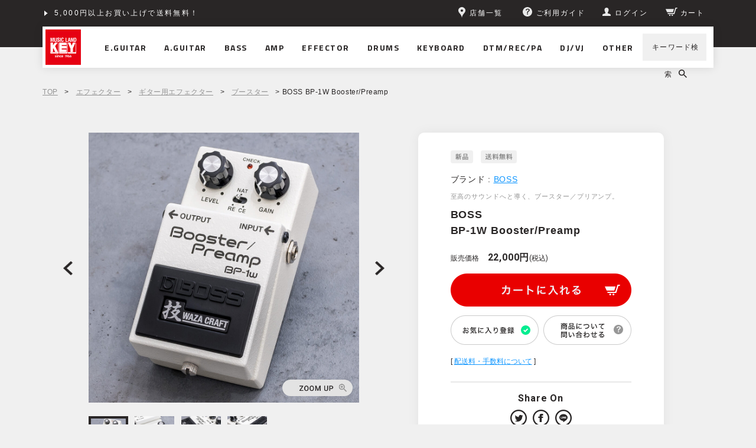

--- FILE ---
content_type: text/html;charset=Shift_JIS
request_url: https://www.musicland.co.jp/fs/musiclandkey/gef-booster/boss-bp-1w
body_size: 11667
content:
<!DOCTYPE html PUBLIC "-//W3C//DTD XHTML 1.0 Transitional//EN" "http://www.w3.org/TR/xhtml1/DTD/xhtml1-transitional.dtd">
<html lang="ja">
<head>
<meta http-equiv="Content-Language" content="ja" />
<meta http-equiv="Content-Type" content="text/html; charset=Shift_JIS" />
<meta http-equiv="Pragma" content="no-cache" />
<meta http-equiv="cache-control" content="no-cache" />
<meta http-equiv="Expires" content="Thu, 01 Dec 1994 16:00:00 GMT" />
<meta name="description" content="BOSS BP-1W Booster/Preampを買うなら楽器専門店「ミュージックランドKEY」で！5,000円以上のお買い上げで配送料無料。Amazon Pay、クレジットカード、分割払い各種支払い方法もご用意。" />
<meta name="keywords" content="BOSS BP-1W Booster/Preamp,ブースター,ミュージックランドKEY" />
<meta property="og:title" content="BOSS BP-1W Booster/Preamp" />
<meta property="og:image" content="https://musiclandkey.fs-storage.jp/fs2cabinet/bos/boss-bp-1w/boss-bp-1w-m-01-pl.jpg" />
<meta property="og:url" content="https://www.musicland.co.jp/fs/musiclandkey/boss-bp-1w?utm_source=facebook&utm_medium=FacebookProduct&utm_campaign=FacebookLike" />
<meta property="og:site_name" content="ミュージックランドKEY" />
<meta property="og:description" content="トピックスお店で買っても！WEBで買っても！今なら分割払いがお得！ショッピングクレジット分割48回払いまで金利手数料0%！期間限定 ～2026年2月28日まで月々の支払い金額シミュレーションもできます！くわしくはこちらをクリック商品説明至高のサウンドへと導く、ブースター／プリアンプ。歴史的な名機、BOSS CE-1 Chorus EnsembleとRoland RE-201 Space Echoは、それぞれオリジナリティあふれるエフェクトはもちろんのこと、プリアンプも高く評価されています。楽器のサウンド・キャラクターを磨き上げ、至高のサウンドをもたらすこの唯一無二のプリアンプは、現在もギタリストのサウンドの根幹を支えています。 BP-1Wは、この歴史的名機のプリアンプ・サウンドを１台に凝縮した、フル・アナログ設計のコンパクト・ペダルです。卓越した技術とノウハウを持つBOSSのエンジニアがこだわり抜いて設計した3種類のブースター／プリアンプ・モードを搭載。ギタリストを虜にする魅惑のトーンへと導きます。＜Features＞・極上のサウンドを追求した｢技 WAZA CRAFT｣シリーズ・歴史的名機のプリアンプ・サウンドをフル・アナログ回路で実現・3種類のブースター／プリアンプ・モードを" />
<meta property="og:locale" content="ja_JP" />
<meta property="og:type" content="product" />
<meta property="product:price:amount" content="22000" />
<meta property="product:price:currency" content="JPY" />
<meta property="product:product_link" content="https://www.musicland.co.jp/fs/musiclandkey/gef-preamp-di/boss-bp-1w" />

<title>BOSS BP-1W Booster/Preamp｜ミュージックランドKEY</title>
<link rel="stylesheet" type="text/css" href="/shop/css/r_system_preset.css?v3.24.0" />
<link rel="stylesheet" type="text/css" href="/shop/item/musiclandkey/design/template01/css/system_DesignSettings.css" />
<link rel="stylesheet" type="text/css" href="/shop/item/musiclandkey/design/template01/css/system_SizeColorSettings.css" />
<link rel="stylesheet" type="text/css" href="/shop/item/musiclandkey/design/template01/css/system_LayoutSettings.css" />
<link rel="stylesheet" type="text/css" href="/shop/item/musiclandkey/design/template01/css/original.css" />

<link rel="canonical" href="https://www.musicland.co.jp/fs/musiclandkey/boss-bp-1w" />
<script type="text/javascript" src="/shop/js/jquery.js" charset="UTF-8"></script>
<script type="text/javascript" src="/shop/js/fs2api.js" charset="UTF-8"></script>
<script type="text/javascript">
(function($) {$(function() { $('.FS2_WishListEntryButton_container').click(function(e) { var goodsUrl = e.currentTarget.id.substring(18); FS2.addWishList({ shopKey: 'musiclandkey', domain: 'www.musicland.co.jp', ssldomain: 'www.musicland.co.jp', data: { goods_url: goodsUrl, url: '%2Ffs%2Fmusiclandkey%2Fgef-booster%2Fboss-bp-1w' }, done: function() { $('#FS2_WishListEntry_' + goodsUrl).addClass('FS2_hiddenElement'); $('#FS2_WishListRegistered_' + goodsUrl).removeClass('FS2_hiddenElement'); }, }); });
 $('.FS2_AlreadyWishListButton_container').click(function(e) { var goodsUrl = e.currentTarget.id.substring(23); FS2.removeWishList({ shopKey: 'musiclandkey', domain: 'www.musicland.co.jp', ssldomain: 'www.musicland.co.jp', data: { goods_url: goodsUrl, url: '%2Ffs%2Fmusiclandkey%2Fgef-booster%2Fboss-bp-1w' }, done: function() { $('#FS2_WishListEntry_' + goodsUrl).removeClass('FS2_hiddenElement'); $('#FS2_WishListRegistered_' + goodsUrl).addClass('FS2_hiddenElement'); }, }); });});})(jQuery);
</script>
<script type="text/javascript" src="/shop/js/additionalimage.js" ></script>
<script type="text/javascript"><!--
$fsJq(document).ready(
function(){
    fsInitImageView('.gl_Item', true, false, '-ds', '-dl');
});
--></script>



<script type="text/javascript" src="/shop/js/futureshop2.js"></script>
<script type="text/javascript" src="/shop/item/musiclandkey/design/template01/js/original2.js"></script>

<script>
  !(function (w, d, t, u, n, s, c) {
    w[n] = w[n] || function () {
      (w[n].queue = w[n].queue || []).push(arguments);
    };
    s = d.createElement(t);
    c = d.getElementsByTagName(t)[0];
    s.async = 1;
    s.src = u;
    c.parentNode.insertBefore(s, c);
  })(window, document, 'script', 'https://tag.ecbooster.jp/production/futureshop/81c3f3c5-a693-439a-bf0e-220c502df33e/914372b9-2ee7-4cba-870c-c99428e66ed8.js', 'ecbooster_tag');
  ecbooster_tag({
    page: "GoodsDetail",
    id: "78743",
    price: "22000",
  });
</script>
　<script src="//statics.a8.net/a8sales/a8sales.js"></script>
　<script src="//statics.a8.net/a8sales/a8crossDomain.js"></script>
　<script src="//statics.a8.net/a8sales/a8shopForm.js"></script>

<!-- Google tag (gtag.js) -->
<script async src="https://www.googletagmanager.com/gtag/js?id=G-MMJ2P5PHNS"></script>
<script>
  window.dataLayer = window.dataLayer || [];
  function gtag(){dataLayer.push(arguments);}
  gtag('js', new Date());

  gtag('config', 'G-MMJ2P5PHNS');
</script>
<!-- Google Tag Manager -->
<script>(function(w,d,s,l,i){w[l]=w[l]||[];w[l].push({'gtm.start':
new Date().getTime(),event:'gtm.js'});var f=d.getElementsByTagName(s)[0],
j=d.createElement(s),dl=l!='dataLayer'?'&l='+l:'';j.async=true;j.src=
'https://www.googletagmanager.com/gtm.js?id='+i+dl;f.parentNode.insertBefore(j,f);
})(window,document,'script','dataLayer','GTM-P2P4DCJ');</script>
<!-- End Google Tag Manager -->


<!-- Google Analytics -->
<script>
(function(i,s,o,g,r,a,m){i['GoogleAnalyticsObject']=r;i[r]=i[r]||function(){
(i[r].q=i[r].q||[]).push(arguments)},i[r].l=1*new Date();a=s.createElement(o),
m=s.getElementsByTagName(o)[0];a.async=1;a.src=g;m.parentNode.insertBefore(a,m)
})(window,document,'script','https://www.google-analytics.com/analytics.js','ga');

ga('create', 'UA-66647728-2', 'auto');
ga('send', 'pageview');
</script>
<!-- End Google Analytics -->
<script type="text/javascript" src="//r2.future-shop.jp/fs.musiclandkey/pc/recommend.js" charset="UTF-8"></script>
</head>
<body id="FS2_body_Goods" class="FS2_body_Goods_GoodsDetail FS2_body_Goods_GoodsDetail_boss-bp-1w" xmlns:fb="http://ogp.me/ns/fb#">

<div class="layout_body">
	<div class="FS2_body_text_area"><p class="FS2_body_text" align="center"><meta name="twitter:card" content="summary_large_image" />
<meta name="twitter:site" content="@MLKEY_official" /></p></div>

	<div class="layout_header"><!-- Google Tag Manager (noscript) -->

<noscript><iframe src="https://www.googletagmanager.com/ns.html?id=GTM-P2P4DCJ"
height="0" width="0" style="display:none;visibility:hidden"></iframe></noscript>

<!-- End Google Tag Manager (noscript) -->


<header class="l-pageHeader js-pageHeader is-fixed" id="pageHeader">
  <div class="l-pageHeader__inner">
    <div class="l-pageHeader__bar js-pageHeader__bar">
      <div class="l-pageHeader__link">
        <div class="c-headerLink js-headerLink swiper-container swiper-no-swiping">
           <ul class="c-headerLink__items swiper-wrapper">
             <li class="c-headerLink__item swiper-slide"><a href="/fs/musiclandkey/MyPageTop.html">5,000円以上お買い上げで送料無料！</a></li>
              <li class="c-headerLink__item swiper-slide"><a href="/info/shopping-credit/">ショッピングクレジット分割48回払いまで金利手数料無料！</a></li>
           </ul>
         </div>
      </div>
      <div class="l-pageHeader__utility">
        <div class="c-headerUtility">
          <ul class="c-headerUtility__items">
            <li class="c-headerUtility__item" data-item="shop"><a href="/store/"><i>
                  <svg class="pin" role="img">
                    <title>ピン</title>
                    <use xmlns:xlink="http://www.w3.org/1999/xlink" xlink:href="/assets/sprite/sprite.svg#pin"></use>
                  </svg></i><span>店舗一覧</span></a></li>
            <li class="c-headerUtility__item" data-item="guide"><a href="/guide/"><i>
                  <svg class="questionCircle" role="img">
                    <title>ご利用ガイド</title>
                    <use xmlns:xlink="http://www.w3.org/1999/xlink" xlink:href="/assets/sprite/sprite.svg#questionCircle"></use>
                  </svg></i><span>ご利用ガイド</span></a></li>
            <li class="c-headerUtility__item" data-item="login"><a class="js-userLinkSwitch" href="/fs/musiclandkey/MyPageTop.html"><i>
                  <svg class="user" role="img">
                    <title>ユーザー</title>
                    <use xmlns:xlink="http://www.w3.org/1999/xlink" xlink:href="/assets/sprite/sprite.svg#user"></use>
                  </svg></i><span class="js-userLinkSwitch__text">マイページ</span></a></li>
            <li class="c-headerUtility__item" data-item="cart"><a href="/fs/musiclandkey/ShoppingCart.html"><i>
                  <svg class="cart" role="img">
                    <title>カート</title>
                    <use xmlns:xlink="http://www.w3.org/1999/xlink" xlink:href="/assets/sprite/sprite.svg#cart"></use>
                  </svg></i><span>カート</span></a></li>
          </ul>
        </div>
      </div>
    </div>
    <div class="l-pageHeader__content js-pageHeader__content">
      <h1 class="l-pageHeader__logo"><a href="/"><img src="/assets/images/common/logo.svg" alt="MUSIC LAND KEY"></a></h1>
      <div class="l-pageHeader__nav">
        <nav class="l-navGlobal js-navGlobal">
          <ul class="l-navGlobal__items">
            <li class="l-navGlobal__item js-navGlobal__item"><a class="l-navGlobal__hit" href="/fs/musiclandkey/c/electric-guitar/"><span>E.GUITAR</span></a>
              <div class="l-navGlobal__sub js-navGlobal__sub">
                <ul class="l-navGlobal__sub__items">
                  <li class="l-navGlobal__sub__item"><a class="l-navGlobal__sub__link" href="/fs/musiclandkey/c/electric-guitar/">エレキギター</a></li>
                  <li class="l-navGlobal__sub__item"><a class="l-navGlobal__sub__link" href="/fs/musiclandkey/c/guitar-amp/">アンプ｜アンプシミュレーター</a></li>
                  <li class="l-navGlobal__sub__item"><a class="l-navGlobal__sub__link" href="/fs/musiclandkey/c/guitar-effector/">エフェクター</a></li>
                  <li class="l-navGlobal__sub__item"><a class="l-navGlobal__sub__link" href="/fs/musiclandkey/c/switcher/">ラインセレクター｜スイッチャー</a></li>
                  <li class="l-navGlobal__sub__item"><a class="l-navGlobal__sub__link" href="/fs/musiclandkey/c/accessory/">アクセサリ｜パーツ</a></li>
                  <li class="l-navGlobal__sub__item"><a class="l-navGlobal__sub__link" href="/fs/musiclandkey/c/cable/">ケーブル｜電源｜ワイヤレス</a></li>
                </ul>
                <div class="l-navGlobal__top"><a href="/fs/musiclandkey/c/electric-guitar/">エレキギター TOPへ</a></div>
              </div>
            </li>
            <li class="l-navGlobal__item js-navGlobal__item"><a class="l-navGlobal__hit" href="/fs/musiclandkey/c/acoustic-guitar/"><span>A.GUITAR</span></a>
              <div class="l-navGlobal__sub js-navGlobal__sub">
                <ul class="l-navGlobal__sub__items">
                  <li class="l-navGlobal__sub__item"><a class="l-navGlobal__sub__link" href="/fs/musiclandkey/c/acoustic-guitar/">アコースティックギター</a></li>
                  <li class="l-navGlobal__sub__item"><a class="l-navGlobal__sub__link" href="/fs/musiclandkey/c/acoustic-guitar-amp/">アンプ</a></li>
                  <li class="l-navGlobal__sub__item"><a class="l-navGlobal__sub__link" href="/fs/musiclandkey/c/acoustic-guitar-effector/">エフェクター</a></li>
                  <li class="l-navGlobal__sub__item"><a class="l-navGlobal__sub__link" href="/fs/musiclandkey/c/switcher/">ラインセレクター｜スイッチャー</a></li>
                  <li class="l-navGlobal__sub__item"><a class="l-navGlobal__sub__link" href="/fs/musiclandkey/c/accessory/">アクセサリ｜パーツ</a></li>
                  <li class="l-navGlobal__sub__item"><a class="l-navGlobal__sub__link" href="/fs/musiclandkey/c/cable/">ケーブル｜電源｜ワイヤレス</a></li>
                </ul>
                <div class="l-navGlobal__top"><a href="/fs/musiclandkey/c/acoustic-guitar/">アコースティックギター TOPへ</a></div>
              </div>
            </li>
            <li class="l-navGlobal__item js-navGlobal__item"><a class="l-navGlobal__hit" href="/fs/musiclandkey/c/bass/"><span>BASS</span></a>
              <div class="l-navGlobal__sub js-navGlobal__sub">
                <ul class="l-navGlobal__sub__items">
                  <li class="l-navGlobal__sub__item"><a class="l-navGlobal__sub__link" href="/fs/musiclandkey/c/bass/">エレキベース</a></li>
                  <li class="l-navGlobal__sub__item"><a class="l-navGlobal__sub__link" href="/fs/musiclandkey/c/acoustic-bass/">アコースティックベース</a></li>
                  <li class="l-navGlobal__sub__item"><a class="l-navGlobal__sub__link" href="/fs/musiclandkey/c/upright-bass/">アップライトベース</a></li>
                  <li class="l-navGlobal__sub__item"><a class="l-navGlobal__sub__link" href="/fs/musiclandkey/c/bass-amp/">アンプ｜アンプシミュレーター</a></li>
                  <li class="l-navGlobal__sub__item"><a class="l-navGlobal__sub__link" href="/fs/musiclandkey/c/bass-effector/">エフェクター</a></li>
                  <li class="l-navGlobal__sub__item"><a class="l-navGlobal__sub__link" href="/fs/musiclandkey/c/switcher/">ラインセレクター｜スイッチャー</a></li>
                  <li class="l-navGlobal__sub__item"><a class="l-navGlobal__sub__link" href="/fs/musiclandkey/c/accessory/">アクセサリ｜パーツ</a></li>
                  <li class="l-navGlobal__sub__item"><a class="l-navGlobal__sub__link" href="/fs/musiclandkey/c/cable/">ケーブル｜電源｜ワイヤレス</a></li>
                </ul>
                <div class="l-navGlobal__top"><a href="/fs/musiclandkey/c/bass/">ベース TOPへ</a></div>
              </div>
            </li>
            <li class="l-navGlobal__item js-navGlobal__item"><a class="l-navGlobal__hit" href="/fs/musiclandkey/c/amplifier/"><span>AMP</span></a>
              <div class="l-navGlobal__sub js-navGlobal__sub">
                <ul class="l-navGlobal__sub__items">
                  <li class="l-navGlobal__sub__item"><a class="l-navGlobal__sub__link" href="/fs/musiclandkey/c/guitar-amp/">ギターアンプ｜アンプシミュレーター</a></li>
                  <li class="l-navGlobal__sub__item"><a class="l-navGlobal__sub__link" href="/fs/musiclandkey/c/bass-amp/">ベースアンプ｜アンプシミュレーター</a></li>
                  <li class="l-navGlobal__sub__item"><a class="l-navGlobal__sub__link" href="/fs/musiclandkey/c/acoustic-guitar-amp/">アコースティックギターアンプ</a></li>
                  <li class="l-navGlobal__sub__item"><a class="l-navGlobal__sub__link" href="/fs/musiclandkey/c/other-amp/">その他楽器用アンプ</a></li>
                  <li class="l-navGlobal__sub__item"><a class="l-navGlobal__sub__link" href="/fs/musiclandkey/c/attenuator/">アッテネーター｜ロードボックス</a></li>
                  <li class="l-navGlobal__sub__item"><a class="l-navGlobal__sub__link" href="/fs/musiclandkey/c/amp-tube/">真空管</a></li>
                </ul>
                <div class="l-navGlobal__top"><a href="/fs/musiclandkey/c/amplifier/">アンプ TOPへ</a></div>
              </div>
            </li>
            <li class="l-navGlobal__item js-navGlobal__item"><a class="l-navGlobal__hit" href="/fs/musiclandkey/c/effector/"><span>EFFECTOR</span></a>
              <div class="l-navGlobal__sub js-navGlobal__sub">
                <ul class="l-navGlobal__sub__items">
                  <li class="l-navGlobal__sub__item"><a class="l-navGlobal__sub__link" href="/fs/musiclandkey/c/guitar-effector/">エレキギター用</a></li>
                  <li class="l-navGlobal__sub__item"><a class="l-navGlobal__sub__link" href="/fs/musiclandkey/c/acoustic-guitar-effector/">アコースティックギター用</a></li>
                  <li class="l-navGlobal__sub__item"><a class="l-navGlobal__sub__link" href="/fs/musiclandkey/c/bass-effector/">ベース用</a></li>
                  <li class="l-navGlobal__sub__item"><a class="l-navGlobal__sub__link" href="/fs/musiclandkey/c/vocal-effector/">ボーカル用</a></li>
                  <li class="l-navGlobal__sub__item"><a class="l-navGlobal__sub__link" href="/fs/musiclandkey/c/wah-volume-expression/">ワウ｜ボリューム｜EXペダル</a></li>
                  <li class="l-navGlobal__sub__item"><a class="l-navGlobal__sub__link" href="/fs/musiclandkey/c/switcher/">ラインセレクター｜スイッチャー</a></li>
                  <li class="l-navGlobal__sub__item"><a class="l-navGlobal__sub__link" href="/fs/musiclandkey/c/effector-case/">ケース｜エフェクターボード</a></li>
                  <li class="l-navGlobal__sub__item"><a class="l-navGlobal__sub__link" href="/fs/musiclandkey/c/cable/">ケーブル｜電源｜ワイヤレス</a></li>
                </ul>
                <div class="l-navGlobal__top"><a href="/fs/musiclandkey/c/effector/">エフェクター TOPへ</a></div>
              </div>
            </li>
            <li class="l-navGlobal__item js-navGlobal__item"><a class="l-navGlobal__hit" href="/fs/musiclandkey/c/drums/"><span>DRUMS</span></a>
              <div class="l-navGlobal__sub js-navGlobal__sub">
                <ul class="l-navGlobal__sub__items">
                  <li class="l-navGlobal__sub__item"><a class="l-navGlobal__sub__link" href="/fs/musiclandkey/c/drums/">ドラム</a></li>
                  <li class="l-navGlobal__sub__item"><a class="l-navGlobal__sub__link" href="/fs/musiclandkey/c/electric-drums/">電子ドラム</a></li>
                  <li class="l-navGlobal__sub__item"><a class="l-navGlobal__sub__link" href="/fs/musiclandkey/c/percussion/">パーカッション</a></li>
                </ul>
                <div class="l-navGlobal__top"><a href="/fs/musiclandkey/c/drums/">ドラム TOPへ</a></div>
              </div>
            </li>
            <li class="l-navGlobal__item js-navGlobal__item"><a class="l-navGlobal__hit" href="/fs/musiclandkey/c/keyboard/"><span>KEYBOARD</span></a>
              <div class="l-navGlobal__sub js-navGlobal__sub">
                <ul class="l-navGlobal__sub__items">
                  <li class="l-navGlobal__sub__item"><a class="l-navGlobal__sub__link" href="/fs/musiclandkey/c/synth-keyboard/">シンセサイザー｜キーボード</a></li>
                  <li class="l-navGlobal__sub__item"><a class="l-navGlobal__sub__link" href="/fs/musiclandkey/c/piano/">ピアノ</a></li>
                  <li class="l-navGlobal__sub__item"><a class="l-navGlobal__sub__link" href="/fs/musiclandkey/c/wind-synth/">ウインドシンセ</a></li>
                  <li class="l-navGlobal__sub__item"><a class="l-navGlobal__sub__link" href="/fs/musiclandkey/c/theremin/">テルミン</a></li>
                  <li class="l-navGlobal__sub__item"><a class="l-navGlobal__sub__link" href="/fs/musiclandkey/c/accordion/">アコーディオン</a></li>
                  <li class="l-navGlobal__sub__item"><a class="l-navGlobal__sub__link" href="/fs/musiclandkey/c/keyboard-harmonica/">鍵盤ハーモニカ</a></li>
                  <li class="l-navGlobal__sub__item"><a class="l-navGlobal__sub__link" href="/fs/musiclandkey/c/keyboard-amp/">キーボードアンプ</a></li>
                </ul>
                <div class="l-navGlobal__top"><a href="/fs/musiclandkey/c/keyboard/">キーボード TOPへ</a></div>
              </div>
            </li>
            <li class="l-navGlobal__item js-navGlobal__item"><a class="l-navGlobal__hit" href="/fs/musiclandkey/c/dtm-rec-pa/"><span>DTM/REC/PA</span></a>
              <div class="l-navGlobal__sub js-navGlobal__sub">
                <ul class="l-navGlobal__sub__items">
                  <li class="l-navGlobal__sub__item"><a class="l-navGlobal__sub__link" href="/fs/musiclandkey/c/daw-software/">DAWソフト</a></li>
                  <li class="l-navGlobal__sub__item"><a class="l-navGlobal__sub__link" href="/fs/musiclandkey/c/software-instruments/">ソフトウェア音源</a></li>
                  <li class="l-navGlobal__sub__item"><a class="l-navGlobal__sub__link" href="/fs/musiclandkey/c/plugin-effects/">プラグイン・エフェクト</a></li>
                  <li class="l-navGlobal__sub__item"><a class="l-navGlobal__sub__link" href="/fs/musiclandkey/c/audio-interface/">オーディオインターフェース</a></li>
                  <li class="l-navGlobal__sub__item"><a class="l-navGlobal__sub__link" href="/fs/musiclandkey/c/midi-equipment/">MIDI関連機器</a></li>
                  <li class="l-navGlobal__sub__item"><a class="l-navGlobal__sub__link" href="/fs/musiclandkey/c/monitor-speaker/">モニタースピーカー</a></li>
                  <li class="l-navGlobal__sub__item"><a class="l-navGlobal__sub__link" href="/fs/musiclandkey/c/microphone/">マイクロホン</a></li>
                  <li class="l-navGlobal__sub__item"><a class="l-navGlobal__sub__link" href="/fs/musiclandkey/c/headphone-earphone/">ヘッドホン｜イヤホン｜耳栓</a></li>
                </ul>
                <div class="l-navGlobal__top"><a href="/fs/musiclandkey/c/dtm-rec-pa/">DTM/REC/PA TOPへ</a></div>
              </div>
            </li>
            <li class="l-navGlobal__item js-navGlobal__item"><a class="l-navGlobal__hit" href="/fs/musiclandkey/c/djvj/"><span>DJ/VJ</span></a>
              <div class="l-navGlobal__sub js-navGlobal__sub">
                <ul class="l-navGlobal__sub__items">
                  <li class="l-navGlobal__sub__item"><a class="l-navGlobal__sub__link" href="/fs/musiclandkey/c/dj-set/">DJセット</a></li>
                  <li class="l-navGlobal__sub__item"><a class="l-navGlobal__sub__link" href="/fs/musiclandkey/c/turntable/">ターンテーブル（レコードプレーヤー）</a></li>
                  <li class="l-navGlobal__sub__item"><a class="l-navGlobal__sub__link" href="/fs/musiclandkey/c/dj-cd-player/">DJ用CDプレイヤー</a></li>
                  <li class="l-navGlobal__sub__item"><a class="l-navGlobal__sub__link" href="/fs/musiclandkey/c/dj-mixer/">DJミキサー</a></li>
                  <li class="l-navGlobal__sub__item"><a class="l-navGlobal__sub__link" href="/fs/musiclandkey/c/dj-sampler/">DJ用サンプラー</a></li>
                  <li class="l-navGlobal__sub__item"><a class="l-navGlobal__sub__link" href="/fs/musiclandkey/c/pcdj-equipment/">PC｜デジタルDJ機器</a></li>
                </ul>
                <div class="l-navGlobal__top"><a href="/fs/musiclandkey/c/djvj/">DJ/VJ TOPへ</a></div>
              </div>
            </li>
            <li class="l-navGlobal__item js-navGlobal__item"><a class="l-navGlobal__hit" href="/other/"><span>OTHER</span></a>
              <div class="l-navGlobal__sub js-navGlobal__sub">
                <ul class="l-navGlobal__sub__items">
                  <li class="l-navGlobal__sub__item"><a class="l-navGlobal__sub__link" href="/fs/musiclandkey/c/ukulele/">ウクレレ</a></li>
                  <li class="l-navGlobal__sub__item"><a class="l-navGlobal__sub__link" href="/fs/musiclandkey/c/other-instruments/">その他楽器</a></li>
                  <li class="l-navGlobal__sub__item"><a class="l-navGlobal__sub__link" href="/fs/musiclandkey/c/accessory/">アクセサリ｜パーツ</a></li>
                  <li class="l-navGlobal__sub__item"><a class="l-navGlobal__sub__link" href="/fs/musiclandkey/c/cable/">ケーブル｜電源｜ワイヤレス</a></li>
                  <li class="l-navGlobal__sub__item"><a class="l-navGlobal__sub__link" href="/fs/musiclandkey/c/rack-case/">ラックケース</a></li>
                  <li class="l-navGlobal__sub__item"><a class="l-navGlobal__sub__link" href="/fs/musiclandkey/c/studio-facility/">スタジオ設備</a></li>
                  <li class="l-navGlobal__sub__item"><a class="l-navGlobal__sub__link" href="/fs/musiclandkey/c/other/">その他</a></li>
                </ul>
                <div class="l-navGlobal__top"><a href="/other/">その他 TOPへ</a></div>
              </div>
            </li>
          </ul>
        </nav>
      </div>
      <div class="l-pageHeader__search">
        <div class="c-headerSearch js-headerSearch">
          <form class="c-headerSearch__form" action="/fs/musiclandkey/GoodsSearchList.html" method="get" accept-charset="shift_jis">
            <div class="c-headerSearch__expandable js-headerSearch__expandable">
              <input class="c-headerSearch__input js-headerSearch__input" type="search" name="keyword" value="">
              <button class="c-headerSearch__close js-headerSearch__close" type="button">
                <svg class="time" role="img">
                  <title>閉じる</title>
                  <use xmlns:xlink="http://www.w3.org/1999/xlink" xlink:href="/assets/sprite/sprite.svg#time"></use>
                </svg>
              </button>
            </div>
            <div class="c-headerSearch__control">
              <button class="c-headerSearch__open js-headerSearch__open" type="button"><span>キーワード検索</span>
                <svg class="search" role="img">
                  <title>検索</title>
                  <use xmlns:xlink="http://www.w3.org/1999/xlink" xlink:href="/assets/sprite/sprite.svg#search"></use>
                </svg>
              </button>
            </div>
          </form>
        </div>
      </div>
    </div>
  </div>
</header></div>

	<table border="0" cellspacing="0" cellpadding="0" class="layout_table">
	 <tr>
		
		<td class="layout_content">
			
			
							<div class="system_content">
					<p class="pan FS2_breadcrumbs">
<a href="https://www.musicland.co.jp/">TOP</a> &gt; <a href="https://www.musicland.co.jp/fs/musiclandkey/c/effector">エフェクター</a> &gt; <a href="https://www.musicland.co.jp/fs/musiclandkey/c/guitar-effector">ギター用エフェクター</a> &gt; <a href="https://www.musicland.co.jp/fs/musiclandkey/c/gef-booster">ブースター</a> &gt; BOSS BP-1W Booster/Preamp
</p>
					
					
					<a name="boss-bp-1w"></a>

<div class="gl_Item" id="FS2_itemlayout_IH3">

	
	
	

<div class="FS2_additional_image_itemdetail_container_right">
<h1 class="itemTitle"><span class="itemCatchCopy">至高のサウンドへと導く、ブースター／プリアンプ。</span>BOSS <br>BP-1W Booster/Preamp</h1>
<ul class="FS2_original_icons">
	<li class="FS2_original_icon01">
		<span><img src="/shop/item/musiclandkey/design/template01/icon/icon02.png" alt="新品" /></span>
	</li>
	<li class="FS2_original_icon02 freeshipping">
		<span><img src="/shop/item/musiclandkey/design/template01/icon/icon08.png" alt="送料無料" /></span>
	</li>
</ul>

<div class="FS2_itemPrice_area">
<p class="itemComment FS2_upper_comment"><p class="User_Comment_Maker">ブランド : <a href="/fs/musiclandkey/c/ef-boss">BOSS</a></p><div class="User_Comment_Dealing"><h3>取扱店舗</h3><ul><li><a href="/store/shibuya/"><img src="/assets/images/fs2/btn_shop_shibuya.png" alt="渋谷店"></a></li><li><a href="/store/shinsaibashi/"><img src="/assets/images/fs2/btn_shop_shinsaibashi.png" alt="心斎橋店"></a></li></ul><p>店舗により展示状況が異なります。<br>店頭での現物の確認、試奏、購入をご検討される際の在庫確認は、お電話、またはメールにてご利用店舗へお問い合わせください。<br><br><b>商品の在庫について</b><br>売却時には迅速に商品情報の更新を心がけておりますが、在庫切れにより商品をご用意できない場合やメーカーよりお取り寄せとなる場合もございます。在庫状況や納期については「商品について問い合わせる」からお問い合わせください。</p></div></p>
<p class="FS2_itemPrice_text">
<span class="FS2_special_price">販売価格</span><span class="itemPrice">22,000円</span><span class="FS2_itemPrice_addition">(税込)</span>
</p>
</div>

<p class="FS2_postage">[ 送料込 ]</p>
<form method="POST" action="https://www.musicland.co.jp/fs/musiclandkey/ToCart.html">
<input type="image" name="dummySubmit" border="0" src="/adminItem/img/1px.gif" id="submit" value="" onClick="return false;" class="dummySubmit"/>
<input type="hidden" name="url" value="/fs/musiclandkey/gef-booster/boss-bp-1w" />
<input type="hidden" name="pagename" value="GoodsDetail" />
<input type="hidden" name="goodsId" value="78743" />

<div class="FS2_figure">
<table border="0" cellspacing="2" cellpadding="0" class="FS2_figure_table">
<tr>
<td style="vertical-align:middle;" nowrap="nowrap" class="FS2_figure_table_td_figure">数量</td>
<td style="vertical-align:middle;" class="FS2_figure_table_td_input_cnt"><input name="cnt" type="text" value="1" size="3" maxlength="16000" /></td>
<td style="vertical-align:middle;" class="FS2_figure_table_td_updn_btn"><input type="image" src="/shop/img/nup.gif" width="15" height="13" onClick="return countUp(this.form.cnt);" /><br /><input type="image" src="/shop/img/ndown.gif" width="15" height="12" onClick="return countDown(this.form.cnt);" /></td>
<td style="vertical-align:middle;" class="FS2_figure_table_td_cart_btn"><input name="toCart" type="image" id="toCart" src="/shop/item/musiclandkey/design/template01/btn/InCartButton.gif" alt="カートに入れる" onClick="return canSubmit();" /></td>
</tr>
</table>
</div>
</form>


<div class="FS2_TweetButton_area">
<div class="shipping_detail">
[ <a href="/guide/delivery/#guide1" target="_blank">配送料・手数料について</a> ]
</div>

<div class="user_socialButton">
<h2>Share On</h2>
<ul>
<li><a href="#" class="js-twitterShare" target="_blank"><img src="/assets/images/fs2/pc/icon_twitter.png" width="28" height="28" alt="Twitter"></a></li>
<li><a href="#" class="js-facebookShare" target="_blank"><img src="/assets/images/fs2/pc/icon_facebook.png" width="28" height="28" alt="Facebook"></a></li>
<li><a href="#" class="js-lineShare" target="_blank"><img src="/assets/images/fs2/pc/icon_line.png" width="28" height="28" alt="LINE"></a></li>
</ul>
</div></div>
<div class="FS2_InquiryButton_area">
 <a href="https://www.musicland.co.jp/fs/musiclandkey/InquiryEdit.html?goods=boss-bp-1w" onClick="return canSubmit();"><img src="/shop/item/musiclandkey/design/template01/btn/InquiryButton.gif" border="0" alt="この商品について問い合わせる" /></a>
</div><div class="FS2_WishListButton_area">
<a href="javascript:void(0)" id="FS2_WishListEntry_boss-bp-1w" class="FS2_WishListEntryButton_container"><img src="/shop/item/musiclandkey/design/template01/btn/WishListButton.gif" alt="お気に入りに登録" border="0" /></a>
<a href="javascript:void(0)" id="FS2_WishListRegistered_boss-bp-1w" class="FS2_AlreadyWishListButton_container FS2_hiddenElement"><img src="/shop/item/musiclandkey/design/template01/btn/AlreadyWishListButton.gif" alt="お気に入りに登録済み" border="0" /></a>
</div>
</div>

<div class="FS2_additional_image_container_main">
<p class="FS2_additional_image_container_title">カラーバリエーション</p>
<span class="FS2_additional_image_thumbnail_container"><img src="https://musiclandkey.fs-storage.jp/fs2cabinet/bos/boss-bp-1w/boss-bp-1w-m-01-ds.jpg" alt="カラーバリエーション" title="カラーバリエーション" /></span><span class="FS2_additional_image_thumbnail_container"><img src="https://musiclandkey.fs-storage.jp/fs2cabinet/bos/boss-bp-1w/boss-bp-1w-m-02-ds.jpg" alt="カラーバリエーション" title="カラーバリエーション" /></span><span class="FS2_additional_image_thumbnail_container"><img src="https://musiclandkey.fs-storage.jp/fs2cabinet/bos/boss-bp-1w/boss-bp-1w-m-03-ds.jpg" alt="カラーバリエーション" title="カラーバリエーション" /></span><span class="FS2_additional_image_thumbnail_container"><img src="https://musiclandkey.fs-storage.jp/fs2cabinet/bos/boss-bp-1w/boss-bp-1w-m-04-ds.jpg" alt="カラーバリエーション" title="カラーバリエーション" /></span></div>

	<div class="FS2_additional_image_btn_thumbnail_container">
		<div class="FS2_thumbnail_container FS2_additional_image_detail_container">
			<img src="https://musiclandkey.fs-storage.jp/fs2cabinet/bos/boss-bp-1w/boss-bp-1w-m-01-dl.jpg" alt="カラーバリエーション" border="0" title="カラーバリエーション" />
		</div>
		<div class="FS2_additional_image_btn_container">
			<table>
				<tr>
					<td class="FS2_additional_image_btn_incart"><a href="javascript:window.open('https://www.musicland.co.jp/fs/musiclandkey/GoodsAdditionalImagePopup.html?goods_id=78743', '78743_image', 'resizable,scrollbars,width=1400,height=800').focus();"><img src="/shop/item/musiclandkey/design/template01/btn/AdditionalImageEnlargementButton.gif" border="0" alt="拡大" /></a></td>
					<td class="FS2_additional_image_btn_prev"><img src="/shop/item/musiclandkey/design/template01/btn/AdditionalImagePrevButton.gif" class="FS2_AdditionalImage_switcher_btn_prev" border="0" alt="Prev" /></td>
					<td class="FS2_additional_image_btn_next"><img src="/shop/item/musiclandkey/design/template01/btn/AdditionalImageNextButton.gif" class="FS2_AdditionalImage_switcher_btn_next" border="0" alt="Next" /></td>
				</tr>
			</table>
		</div>
	</div>



<br clear="all" />

<div class="FS2_additional_image_itemdetail_container">
	<p class="FS2_ItemComment"><h3>トピックス</h3>お店で買っても！WEBで買っても！今なら分割払いがお得！<br>ショッピングクレジット分割48回払いまで金利手数料0%！<br>期間限定 ～2026年2月28日まで<br><br>月々の支払い金額シミュレーションもできます！<br>くわしくは<a href="https://www.musicland.co.jp/info/shopping-credit/" target="_blank">こちらをクリック</a><br><br><h3>商品説明</h3>至高のサウンドへと導く、ブースター／プリアンプ。<br><br>歴史的な名機、BOSS CE-1 Chorus EnsembleとRoland RE-201 Space Echoは、それぞれオリジナリティあふれるエフェクトはもちろんのこと、プリアンプも高く評価されています。楽器のサウンド・キャラクターを磨き上げ、至高のサウンドをもたらすこの唯一無二のプリアンプは、現在もギタリストのサウンドの根幹を支えています。 BP-1Wは、この歴史的名機のプリアンプ・サウンドを１台に凝縮した、フル・アナログ設計のコンパクト・ペダルです。卓越した技術とノウハウを持つBOSSのエンジニアがこだわり抜いて設計した3種類のブースター／プリアンプ・モードを搭載。ギタリストを虜にする魅惑のトーンへと導きます。<br><br>＜Features＞<br>・極上のサウンドを追求した｢技 WAZA CRAFT｣シリーズ<br>・歴史的名機のプリアンプ・サウンドをフル・アナログ回路で実現<br>・3種類のブースター／プリアンプ・モードを搭載<br>・BOSS CE-1 Chorus Ensembleのプリアンプ・サウンドが得られる、ブライトで鈴鳴り感のあるCEモード<br>・Roland RE-201 Space Echo のプリアンプ・サウンドが得られる、ファットで温かみのあるREモード<br>・色付けのないフラットなブーストが可能なNATURALモード<br>・ブースト量／音量をコントロールするLEVELノブ<br>・サチュレーションをコントロールするGAINノブ<br>・バッファ・タイプをSTANDARDとVINTAGEから選択可能<br>・こだわりのメイド・イン・ジャパン<br>・安心の長期5年保証<br><br>■ギタリストが愛するプリアンプ・サウンド<br>BOSS CE-1 Chorus EnsembleとRoland RE-201 Space Echoは、ギターやマイクなど、様々な楽器の入力に対応するためプリアンプを搭載していました。このプリアンプは、ギター・サウンドの魅力を更に引き出してくれることでも知られています。当時の技術では避けられなかった周波数特性の変化や、過大入力が起こると得られる、真空管アンプがドライブした様な心地よいサチュレーション。この唯一無二のサウンドが、生産完了から30年以上が経過した今でも、なくてはならない存在となっているトップ・ギタリストも少なくありません。BP-1Wは、これら歴史的名機のプリアンプ・サウンドを１台に凝縮したコンパクト・ペダルです。<br><br>■多彩なアプリケーション<br>BP-1Wは個性豊かなCE、REモードに加え、色付けなくサウンドをブーストするNATURALモードを搭載。サウンド・キャラクターの異なる3種類のモードと、LEVEL、GAINノブを組み合わせることで、幅広い音作りが可能です。エフェクトを常にオンにして基本となるサウンドをブラッシュアップしたり、ハイゲイン・アンプをブーストしてタイトな歪みを得たり、ギターソロのタイミングに合わせて音量を上げたりなど、多彩なシチュエーションで活躍します。<br><br>■3種類のモード<br>CE&#8212;BOSS CE-1 Chorus Ensembleのプリアンプ・サウンドが得られるモードです。鈴鳴り感のあるブライトなサウンド・キャラクターを付与します。歯切れのよさを保ちつつも、コシのあるトーンが特徴です。アンプや歪みペダルをブーストすれば、アグレッシブなドライブ・サウンドが得られます。<br><br>RE&#8212;Roland RE-201 Space Echoのプリアンプ・サウンドが得られるモードです。温みのあるファットなサウンド・キャラクターで、GAINを上げると心地の良いサチュレーションが加わります。アンプや歪みペダルをブーストすると、適度なコンプレッション感を備えた力強いドライブ・サウンドを得られます。<br><br>NATURAL&#8212;フラットにブーストを行う、レンジの広いモードです。色付けなくボリューム・アップさせたり、歪みを深くさせたりなど、アンプや他の歪みペダルの持つキャラクターを活かすことに長けたモードです。<br><br>■異なる音色を楽しめる2種類のバッファ<br>BP-1Wは、背面に搭載されたBUFFERスイッチで、適用されるインプット・バッファのタイプを切り替え可能。STANDARDではプレミアムなバッファによるピュアなギター・トーンを、VINTAGEにおいては入力インピーダンスがより低くなるため、滑らかなボリューム・カーブと温かみのあるトーンを得ることができます。<br>※VINTAGEバッファを使用する場合、パッシブ・ピックアップを搭載したギターから直接INPUTへ接続すると、その効果を最大限活かすことが可能。エフェクト・オフ時は常にSTANDARDバッファが適用されます。<br><br>■技 WAZA CRAFTとは<br>創業以来、BOSSのエンジニアはアナログ回路設計から最先端のデジタル技術を駆使したDSPまで、あらゆる技術や培ってきたノウハウ、そして音に対する熱いスピリットを注ぎ込み、最高のギター･サウンドを追求し続けてきました。そのクラフトマンシップの結晶といえるコンパクト･ペダルが｢技 WAZA CRAFT｣です。熟練のエンジニアにより、一つひとつのパーツの選定からこだわり抜き、丹念に組み上げられたアナログ回路を搭載。細部に至るまでこだわったメイド・イン・ジャパンの｢技 WAZA CRAFT｣は、極上のサウンドと卓越した弾き心地をギタリストに提供します。<br><br><div style="position: relative; padding-bottom: 56.25%;"><iframe style="position: absolute; top: 0; left: 0; width: 100%; height: 100%;" src="https://www.youtube.com/embed/UNMyPljJQyc" frameborder="0" allow="accelerometer; autoplay; encrypted-media; gyroscope; picture-in-picture" allowfullscreen></iframe></div><br><br><h3>スペック</h3>■規定入力レベル<br>-20dBu<br><br>■入力インピーダンス<br>＜エフェクト・オフ＞<br>1MΩ<br>＜エフェクト・オン＞<br>1MΩ（BUFFERスイッチ：STD）<br>100kΩ（BUFFERスイッチ：VTG）<br><br>■規定出力レベル<br>-20dBu<br><br>■出力インピーダンス<br>1kΩ<br><br>■推奨負荷インピーダンス<br>10kΩ以上<br><br>■バイパス<br>バッファード・バイパス<br><br>■コントロール<br>GAINつまみ<br>LEVELつまみ<br>BUFFERスイッチ（STD/VTGスイッチ）<br>モード・スイッチ<br>ペダル・スイッチ<br><br>■インジケーター<br>CHECKインジケーター（バッテリー・チェック兼用<br><br>■接続端子<br>INPUT端子：標準タイプ<br>OUTPUT端子：標準タイプ<br>DC IN端子<br><br>■電源<br>アルカリ電池（9V形）<br>ACアダプター（別売）<br><br>■消費電流<br>60mA<br><br>■連続使用時の電池の寿命<br>アルカリ電池：約4.5時間<br>※使用状態によって異なります。<br><br>■付属品<br>「安全上のご注意」チラシ<br>アルカリ電池（9V形、本体に接続済み）<br>保証書<br><br>■別売品<br>ACアダプター：PSA-100<br><br>■外形寸法 / 質量<br>幅 (W)：73mm<br>奥行き (D)：129mm<br>高さ (H)：59mm<br>質量（乾電池含む）：430g<br><br>* 0 dBu = 0.775 Vrms<br>*製品の仕様及びデザインは改良のため予告なく変更することがあります。</p>
</div>


</div>
					
					
					<script type="text/javascript"><!--
try{
 _rcmdjp._displayRecommend({
  type:'pv',
  template:'fs_recommend_key'
 });
}catch(err){}
//--></script>

<script type="text/javascript"><!--
try{
 _rcmdjp._displayHistory({
 template:'fs_history_key'     // テンプレート種類
 });
}catch(err){}
//--></script>
					
				</div>
			
		</td>
		
	 </tr>
	</table>

	<div class="layout_footer">
	       <footer class="l-pageFooter" id="pageFooter">
        <div class="l-pageFooter__upper">
          <div class="l-pageFooter__row">
            <div class="l-pageFooter__sns">
              <div class="c-footerSnsLink">
                <dl class="c-footerSnsLink__list">
                  <dt class="c-footerSnsLink__title">OFFICIAL SNS</dt>
                  <dd class="c-footerSnsLink__text">
                    <ul class="c-footerSnsLink__items">
                      <li class="c-footerSnsLink__item" data-link="twitter"><a href="https://twitter.com/MLKEY_official?lang=ja" target="_blank">
                          <svg class="twitter" role="img">
                            <title>Twitter</title>
                            <use xmlns:xlink="http://www.w3.org/1999/xlink" xlink:href="/assets/sprite/sprite.svg#twitter"></use>
                          </svg></a></li>
                      <li class="c-footerSnsLink__item" data-link="facebook"><a href="/info/facebook/">
                          <svg class="facebook" role="img">
                            <title>Facebook</title>
                            <use xmlns:xlink="http://www.w3.org/1999/xlink" xlink:href="/assets/sprite/sprite.svg#facebook"></use>
                          </svg></a></li>
                      <li class="c-footerSnsLink__item" data-link="youtube"><a href="https://www.youtube.com/user/musiclandkey" target="_blank">
                          <svg class="youtube" role="img">
                            <title>Youtube</title>
                            <use xmlns:xlink="http://www.w3.org/1999/xlink" xlink:href="/assets/sprite/sprite.svg#youtube"></use>
                          </svg></a></li>
                    </ul>
                  </dd>
                </dl>
              </div>
            </div>
            <div class="l-pageFooter__mailmag">
              <div class="c-footerMg">
                <ul class="c-footerMg__items">
                  <li class="c-footerMg__item"><a href="/fs/musiclandkey/MailMagazineEntry.html"><img src="/assets/images/common/ft_mailmag.png" alt="メールマガジン"></a></li>
                </ul>
              </div>
            </div>
          </div>
          <div class="l-pageFooter__row">
            <div class="l-pageFooter__link">
              <div class="c-footerLink">
                <dl class="c-footerLink__list">
                  <dt class="c-footerLink__title">SITE MAP</dt>
                  <dd class="c-footerLink__text">
                    <ul class="c-footerLink__items">
                      <li class="c-footerLink__item"><a href="/company/">会社概要</a></li>
                      <li class="c-footerLink__item"><a href="/sitemap/">サイトマップ</a></li>
                      <li class="c-footerLink__item"><a href="/privacypolicy/">プライバシーポリシー</a></li>
                      <li class="c-footerLink__item"><a href="/legal/">特定商取引法に基づく表記</a></li>
                      <li class="c-footerLink__item"><a href="/antique/">古物営業法に基づく表示</a></li>
                      <li class="c-footerLink__item"><a href="/recruit/">採用情報</a></li>
                    </ul>
                  </dd>
                  <dt class="c-footerLink__title">LINKS</dt>
                  <dd class="c-footerLink__text">
                    <ul class="c-footerLink__items">
                      <li class="c-footerLink__item"><a href="https://www.rakuten.co.jp/key/" target="_blank">楽天市場</a></li>
                      <li class="c-footerLink__item"><a href="https://store.shopping.yahoo.co.jp/key/" target="_blank">Yahoo! Shopping</a></li>
<li class="c-footerLink__item"><a href="https://www.rakuten.co.jp/key-shibuya/" target="_blank">楽天市場 心斎橋店</a></li>
                    </ul>
                  </dd>
                </dl>
              </div>
            </div>
          </div>
          <div class="l-pageFooter__row">
            <div class="l-pageFooter__caution">
              <div class="c-footerCaution">
                <ul class="c-footerCaution__items">
                  <li class="c-footerCaution__item"><a href="/info/fraud-site/"><i>
                        <svg class="warning" role="img">
                          <use xmlns:xlink="http://www.w3.org/1999/xlink" xlink:href="/assets/sprite/sprite.svg#warning"></use>
                        </svg></i><span>弊社運営を装った偽サイトにご注意ください！</span></a></li>
                </ul>
              </div>
            </div>
            <div class="l-pageFooter__banner">
              <div class="c-footerBanner">
                <ul class="c-footerBanner__items">
                  <li class="c-footerBanner__item"><img src="/assets/images/common/ft_banner_02.png" alt="UnionPay"></li>
                  <li class="c-footerBanner__item"><a href="/guide/"><img src="/assets/images/common/ft_banner_03.png" alt="Amazonアカウントでお支払いができます"></a></li>
                </ul>
              </div>
            </div>
          </div>
        </div>
        <div class="l-pageFooter__lower">
          <div class="l-pageFooter__copyright">
            <p>&copy; MUSIC LAND INC. All Rights Reserved.</p>
          </div>
          <div class="l-pageFooter__pageTop">
            <div class="c-pageTop js-pageTop"><a href="#">
                <svg class="angle-up" role="img">
                  <title>PAGE TOP</title>
                  <use xmlns:xlink="http://www.w3.org/1999/xlink" xlink:href="/assets/sprite/sprite.svg#angle-up"></use>
                </svg></a></div>
          </div>
        </div>
      </footer>
    </div>
    <script src="/assets/js/vendor.bundle.js" charset="utf-8"></script>
    <script src="/assets/js/bundle.js" charset="utf-8"></script>
    <script async defer src="https://maps.googleapis.com/maps/api/js?key=AIzaSyAKvay8UBMqd4R-azxg5Y_dTaABWKqlq4Y" charset="utf-8"></script>
    <script async defer src="/assets/js/store.js" charset="utf-8"></script>
	</div>

</div>
 <script type="text/javascript">
<!--
try{
 _rcmdjp._setItemData({
 code:'boss-bp-1w',
 name:'BOSS <br>BP-1W Booster/Preamp',
 url:'https://www.musicland.co.jp/fs/musiclandkey/boss-bp-1w',
 image:'/shop/item/musiclandkey/picture/goods/78743_thumbnail.jpg',
 price:'22000',
 price_before_tax:'20000',
 tax:'2000',
 category:'',
 release_date:'2023-10-28 18:03:13',
 disabled:'0',
 validation:'963f4e7b1540983812846dfa0662ce0a'
 });
}catch(err){}
//-->
</script>
<script>
gtag('event', 'view_item', {
currency: 'JPY',
items: [{
item_id: 'boss-bp-1w',
item_name: 'BOSS BP-1W Booster/Preamp',
price: 22000,
currency: 'JPY',
}]
});
</script>

</body>

</html>

--- FILE ---
content_type: application/javascript
request_url: https://www.musicland.co.jp/assets/js/store.js
body_size: 34427
content:
/*!
 * swiper@4.3.3 (MIT)
 *   author: Vladimir Kharlampidi
 *   url: git+https://github.com/nolimits4web/Swiper.git
 *
 *   The MIT License (MIT)
 *
 *   Copyright (c) 2014 Vladimir Kharlampidi
 *
 *   Permission is hereby granted, free of charge, to any person obtaining a copy of
 *   this software and associated documentation files (the "Software"), to deal in
 *   the Software without restriction, including without limitation the rights to
 *   use, copy, modify, merge, publish, distribute, sublicense, and/or sell copies of
 *   the Software, and to permit persons to whom the Software is furnished to do so,
 *   subject to the following conditions:
 *
 *   The above copyright notice and this permission notice shall be included in all
 *   copies or substantial portions of the Software.
 *
 *   THE SOFTWARE IS PROVIDED "AS IS", WITHOUT WARRANTY OF ANY KIND, EXPRESS OR
 *   IMPLIED, INCLUDING BUT NOT LIMITED TO THE WARRANTIES OF MERCHANTABILITY, FITNESS
 *   FOR A PARTICULAR PURPOSE AND NONINFRINGEMENT. IN NO EVENT SHALL THE AUTHORS OR
 *   COPYRIGHT HOLDERS BE LIABLE FOR ANY CLAIM, DAMAGES OR OTHER LIABILITY, WHETHER
 *   IN AN ACTION OF CONTRACT, TORT OR OTHERWISE, ARISING FROM, OUT OF OR IN
 *   CONNECTION WITH THE SOFTWARE OR THE USE OR OTHER DEALINGS IN THE SOFTWARE.
 *
 *
 *
 */
!function(e){function __webpack_require__(a){if(t[a])return t[a].exports;var i=t[a]={i:a,l:!1,exports:{}};return e[a].call(i.exports,i,i.exports,__webpack_require__),i.l=!0,i.exports}var t={};__webpack_require__.m=e,__webpack_require__.c=t,__webpack_require__.d=function(e,t,a){__webpack_require__.o(e,t)||Object.defineProperty(e,t,{configurable:!1,enumerable:!0,get:a})},__webpack_require__.n=function(e){var t=e&&e.__esModule?function getDefault(){return e.default}:function getModuleExports(){return e};return __webpack_require__.d(t,"a",t),t},__webpack_require__.o=function(e,t){return Object.prototype.hasOwnProperty.call(e,t)},__webpack_require__.p="",__webpack_require__(__webpack_require__.s=172)}({172:function(e,t,a){"use strict";Object.defineProperty(t,"__esModule",{value:!0});var i=a(52);new(a.n(i).a)(".js-storeImage",{autoplay:{delay:3e3,waitForTransition:!1,disableOnInteraction:!1},loop:!0,effect:"fade",fade:{crossFade:!0},pagination:{el:".swiper-pagination",clickable:!0},slideToClickedSlide:!0});var s=function initMap(){if(null!==document.getElementById("storeMap")){var e=function newStoreMap(e,t){var a=new google.maps.LatLng(e,t),i=new google.maps.Map(document.getElementById("storeMap"),{zoom:17,center:a,scrollwheel:!1});new google.maps.Marker({position:a,map:i,icon:"/assets/images/store/icon_map_pin.png"});var s=[{stylers:[{saturation:-100},{gamma:.8},{lightness:4},{visibility:"on"}]},{featureType:"landscape.natural",stylers:[{visibility:"on"},{color:"#5dff00"},{gamma:4.97},{lightness:-5},{saturation:100}]}],r=new google.maps.StyledMapType(s);i.mapTypes.set("GrayScaleMap",r),i.setMapTypeId("GrayScaleMap")};null!==document.getElementById("storeMapShibuya")?e(35.66175984711721, 139.6977124441825):null!==document.getElementById("storeMapTakasaki")?e(36.3245139,139.0066768):null!==document.getElementById("storeMapShinsaibashi")?e(34.6732672,135.4977922):null!==document.getElementById("storeMapKyoto")?e(35.008006,135.767302):null!==document.getElementById("storeMapFukuoka")&&e(33.590824,130.400079)}};window.addEventListener("load",s)},52:function(e,t,a){!function(t,a){e.exports=a()}(0,function(){"use strict";function $(e,t){var r=[],n=0;if(e&&!t&&e instanceof s)return e;if(e)if("string"==typeof e){var o,l,d=e.trim();if(d.indexOf("<")>=0&&d.indexOf(">")>=0){var p="div";for(0===d.indexOf("<li")&&(p="ul"),0===d.indexOf("<tr")&&(p="tbody"),0!==d.indexOf("<td")&&0!==d.indexOf("<th")||(p="tr"),0===d.indexOf("<tbody")&&(p="table"),0===d.indexOf("<option")&&(p="select"),l=a.createElement(p),l.innerHTML=d,n=0;n<l.childNodes.length;n+=1)r.push(l.childNodes[n])}else for(o=t||"#"!==e[0]||e.match(/[ .<>:~]/)?(t||a).querySelectorAll(e.trim()):[a.getElementById(e.trim().split("#")[1])],n=0;n<o.length;n+=1)o[n]&&r.push(o[n])}else if(e.nodeType||e===i||e===a)r.push(e);else if(e.length>0&&e[0].nodeType)for(n=0;n<e.length;n+=1)r.push(e[n]);return new s(r)}function unique(e){for(var t=[],a=0;a<e.length;a+=1)-1===t.indexOf(e[a])&&t.push(e[a]);return t}function addClass(e){var t=this;if(void 0===e)return this;for(var a=e.split(" "),i=0;i<a.length;i+=1)for(var s=0;s<this.length;s+=1)void 0!==t[s].classList&&t[s].classList.add(a[i]);return this}function removeClass(e){for(var t=this,a=e.split(" "),i=0;i<a.length;i+=1)for(var s=0;s<this.length;s+=1)void 0!==t[s].classList&&t[s].classList.remove(a[i]);return this}function hasClass(e){return!!this[0]&&this[0].classList.contains(e)}function toggleClass(e){for(var t=this,a=e.split(" "),i=0;i<a.length;i+=1)for(var s=0;s<this.length;s+=1)void 0!==t[s].classList&&t[s].classList.toggle(a[i]);return this}function attr(e,t){var a=arguments,i=this;if(1!==arguments.length||"string"!=typeof e){for(var s=0;s<this.length;s+=1)if(2===a.length)i[s].setAttribute(e,t);else for(var r in e)i[s][r]=e[r],i[s].setAttribute(r,e[r]);return this}if(this[0])return this[0].getAttribute(e)}function removeAttr(e){for(var t=this,a=0;a<this.length;a+=1)t[a].removeAttribute(e);return this}function data(e,t){var a,i=this;if(void 0!==t){for(var s=0;s<this.length;s+=1)a=i[s],a.dom7ElementDataStorage||(a.dom7ElementDataStorage={}),a.dom7ElementDataStorage[e]=t;return this}if(a=this[0]){if(a.dom7ElementDataStorage&&e in a.dom7ElementDataStorage)return a.dom7ElementDataStorage[e];var r=a.getAttribute("data-"+e);if(r)return r}else;}function transform(e){for(var t=this,a=0;a<this.length;a+=1){var i=t[a].style;i.webkitTransform=e,i.transform=e}return this}function transition(e){var t=this;"string"!=typeof e&&(e+="ms");for(var a=0;a<this.length;a+=1){var i=t[a].style;i.webkitTransitionDuration=e,i.transitionDuration=e}return this}function on(){function handleLiveEvent(e){var t=e.target;if(t){var a=e.target.dom7EventData||[];if(a.indexOf(e)<0&&a.unshift(e),$(t).is(r))n.apply(t,a);else for(var i=$(t).parents(),s=0;s<i.length;s+=1)$(i[s]).is(r)&&n.apply(i[s],a)}}function handleEvent(e){var t=e&&e.target?e.target.dom7EventData||[]:[];t.indexOf(e)<0&&t.unshift(e),n.apply(this,t)}for(var e,t=this,a=[],i=arguments.length;i--;)a[i]=arguments[i];var s=a[0],r=a[1],n=a[2],o=a[3];"function"==typeof a[1]&&(e=a,s=e[0],n=e[1],o=e[2],r=void 0),o||(o=!1);for(var l,d=s.split(" "),p=0;p<this.length;p+=1){var c=t[p];if(r)for(l=0;l<d.length;l+=1){var u=d[l];c.dom7LiveListeners||(c.dom7LiveListeners={}),c.dom7LiveListeners[u]||(c.dom7LiveListeners[u]=[]),c.dom7LiveListeners[u].push({listener:n,proxyListener:handleLiveEvent}),c.addEventListener(u,handleLiveEvent,o)}else for(l=0;l<d.length;l+=1){var h=d[l];c.dom7Listeners||(c.dom7Listeners={}),c.dom7Listeners[h]||(c.dom7Listeners[h]=[]),c.dom7Listeners[h].push({listener:n,proxyListener:handleEvent}),c.addEventListener(h,handleEvent,o)}}return this}function off(){for(var e,t=this,a=[],i=arguments.length;i--;)a[i]=arguments[i];var s=a[0],r=a[1],n=a[2],o=a[3];"function"==typeof a[1]&&(e=a,s=e[0],n=e[1],o=e[2],r=void 0),o||(o=!1);for(var l=s.split(" "),d=0;d<l.length;d+=1)for(var p=l[d],c=0;c<this.length;c+=1){var u=t[c],h=void 0;if(!r&&u.dom7Listeners?h=u.dom7Listeners[p]:r&&u.dom7LiveListeners&&(h=u.dom7LiveListeners[p]),h&&h.length)for(var v=h.length-1;v>=0;v-=1){var f=h[v];n&&f.listener===n?(u.removeEventListener(p,f.proxyListener,o),h.splice(v,1)):n||(u.removeEventListener(p,f.proxyListener,o),h.splice(v,1))}}return this}function trigger(){for(var e=this,t=[],s=arguments.length;s--;)t[s]=arguments[s];for(var r=t[0].split(" "),n=t[1],o=0;o<r.length;o+=1)for(var l=r[o],d=0;d<this.length;d+=1){var p=e[d],c=void 0;try{c=new i.CustomEvent(l,{detail:n,bubbles:!0,cancelable:!0})}catch(e){c=a.createEvent("Event"),c.initEvent(l,!0,!0),c.detail=n}p.dom7EventData=t.filter(function(e,t){return t>0}),p.dispatchEvent(c),p.dom7EventData=[],delete p.dom7EventData}return this}function transitionEnd(e){function fireCallBack(s){if(s.target===this)for(e.call(this,s),t=0;t<a.length;t+=1)i.off(a[t],fireCallBack)}var t,a=["webkitTransitionEnd","transitionend"],i=this;if(e)for(t=0;t<a.length;t+=1)i.on(a[t],fireCallBack);return this}function outerWidth(e){if(this.length>0){if(e){var t=this.styles();return this[0].offsetWidth+parseFloat(t.getPropertyValue("margin-right"))+parseFloat(t.getPropertyValue("margin-left"))}return this[0].offsetWidth}return null}function outerHeight(e){if(this.length>0){if(e){var t=this.styles();return this[0].offsetHeight+parseFloat(t.getPropertyValue("margin-top"))+parseFloat(t.getPropertyValue("margin-bottom"))}return this[0].offsetHeight}return null}function offset(){if(this.length>0){var e=this[0],t=e.getBoundingClientRect(),s=a.body,r=e.clientTop||s.clientTop||0,n=e.clientLeft||s.clientLeft||0,o=e===i?i.scrollY:e.scrollTop,l=e===i?i.scrollX:e.scrollLeft;return{top:t.top+o-r,left:t.left+l-n}}return null}function styles(){return this[0]?i.getComputedStyle(this[0],null):{}}function css(e,t){var a,s=this;if(1===arguments.length){if("string"!=typeof e){for(a=0;a<this.length;a+=1)for(var r in e)s[a].style[r]=e[r];return this}if(this[0])return i.getComputedStyle(this[0],null).getPropertyValue(e)}if(2===arguments.length&&"string"==typeof e){for(a=0;a<this.length;a+=1)s[a].style[e]=t;return this}return this}function each(e){var t=this;if(!e)return this;for(var a=0;a<this.length;a+=1)if(!1===e.call(t[a],a,t[a]))return t;return this}function html(e){var t=this;if(void 0===e)return this[0]?this[0].innerHTML:void 0;for(var a=0;a<this.length;a+=1)t[a].innerHTML=e;return this}function text(e){var t=this;if(void 0===e)return this[0]?this[0].textContent.trim():null;for(var a=0;a<this.length;a+=1)t[a].textContent=e;return this}function is(e){var t,r,n=this[0];if(!n||void 0===e)return!1;if("string"==typeof e){if(n.matches)return n.matches(e);if(n.webkitMatchesSelector)return n.webkitMatchesSelector(e);if(n.msMatchesSelector)return n.msMatchesSelector(e);for(t=$(e),r=0;r<t.length;r+=1)if(t[r]===n)return!0;return!1}if(e===a)return n===a;if(e===i)return n===i;if(e.nodeType||e instanceof s){for(t=e.nodeType?[e]:e,r=0;r<t.length;r+=1)if(t[r]===n)return!0;return!1}return!1}function index(){var e,t=this[0];if(t){for(e=0;null!==(t=t.previousSibling);)1===t.nodeType&&(e+=1);return e}}function eq(e){if(void 0===e)return this;var t,a=this.length;return e>a-1?new s([]):e<0?(t=a+e,new s(t<0?[]:[this[t]])):new s([this[e]])}function append(){for(var e=this,t=[],i=arguments.length;i--;)t[i]=arguments[i];for(var r,n=0;n<t.length;n+=1){r=t[n];for(var o=0;o<this.length;o+=1)if("string"==typeof r){var l=a.createElement("div");for(l.innerHTML=r;l.firstChild;)e[o].appendChild(l.firstChild)}else if(r instanceof s)for(var d=0;d<r.length;d+=1)e[o].appendChild(r[d]);else e[o].appendChild(r)}return this}function prepend(e){var t,i,r=this;for(t=0;t<this.length;t+=1)if("string"==typeof e){var n=a.createElement("div");for(n.innerHTML=e,i=n.childNodes.length-1;i>=0;i-=1)r[t].insertBefore(n.childNodes[i],r[t].childNodes[0])}else if(e instanceof s)for(i=0;i<e.length;i+=1)r[t].insertBefore(e[i],r[t].childNodes[0]);else r[t].insertBefore(e,r[t].childNodes[0]);return this}function next(e){return new s(this.length>0?e?this[0].nextElementSibling&&$(this[0].nextElementSibling).is(e)?[this[0].nextElementSibling]:[]:this[0].nextElementSibling?[this[0].nextElementSibling]:[]:[])}function nextAll(e){var t=[],a=this[0];if(!a)return new s([]);for(;a.nextElementSibling;){var i=a.nextElementSibling;e?$(i).is(e)&&t.push(i):t.push(i),a=i}return new s(t)}function prev(e){if(this.length>0){var t=this[0];return new s(e?t.previousElementSibling&&$(t.previousElementSibling).is(e)?[t.previousElementSibling]:[]:t.previousElementSibling?[t.previousElementSibling]:[])}return new s([])}function prevAll(e){var t=[],a=this[0];if(!a)return new s([]);for(;a.previousElementSibling;){var i=a.previousElementSibling;e?$(i).is(e)&&t.push(i):t.push(i),a=i}return new s(t)}function parent(e){for(var t=this,a=[],i=0;i<this.length;i+=1)null!==t[i].parentNode&&(e?$(t[i].parentNode).is(e)&&a.push(t[i].parentNode):a.push(t[i].parentNode));return $(unique(a))}function parents(e){for(var t=this,a=[],i=0;i<this.length;i+=1)for(var s=t[i].parentNode;s;)e?$(s).is(e)&&a.push(s):a.push(s),s=s.parentNode;return $(unique(a))}function closest(e){var t=this;return void 0===e?new s([]):(t.is(e)||(t=t.parents(e).eq(0)),t)}function find(e){for(var t=this,a=[],i=0;i<this.length;i+=1)for(var r=t[i].querySelectorAll(e),n=0;n<r.length;n+=1)a.push(r[n]);return new s(a)}function children(e){for(var t=this,a=[],i=0;i<this.length;i+=1)for(var r=t[i].childNodes,n=0;n<r.length;n+=1)e?1===r[n].nodeType&&$(r[n]).is(e)&&a.push(r[n]):1===r[n].nodeType&&a.push(r[n]);return new s(unique(a))}function remove(){for(var e=this,t=0;t<this.length;t+=1)e[t].parentNode&&e[t].parentNode.removeChild(e[t]);return this}function add(){for(var e=[],t=arguments.length;t--;)e[t]=arguments[t];var a,i,s=this;for(a=0;a<e.length;a+=1){var r=$(e[a]);for(i=0;i<r.length;i+=1)s[s.length]=r[i],s.length+=1}return s}function updateSize(){var e,t,a=this,i=a.$el;e=void 0!==a.params.width?a.params.width:i[0].clientWidth,t=void 0!==a.params.height?a.params.height:i[0].clientHeight,0===e&&a.isHorizontal()||0===t&&a.isVertical()||(e=e-parseInt(i.css("padding-left"),10)-parseInt(i.css("padding-right"),10),t=t-parseInt(i.css("padding-top"),10)-parseInt(i.css("padding-bottom"),10),n.extend(a,{width:e,height:t,size:a.isHorizontal()?e:t}))}function updateSlides(){var e=this,t=e.params,a=e.$wrapperEl,s=e.size,r=e.rtlTranslate,l=e.wrongRTL,d=e.virtual&&t.virtual.enabled,p=d?e.virtual.slides.length:e.slides.length,c=a.children("."+e.params.slideClass),u=d?e.virtual.slides.length:c.length,h=[],v=[],f=[],m=t.slidesOffsetBefore;"function"==typeof m&&(m=t.slidesOffsetBefore.call(e));var g=t.slidesOffsetAfter;"function"==typeof g&&(g=t.slidesOffsetAfter.call(e));var b=e.snapGrid.length,w=e.snapGrid.length,y=t.spaceBetween,T=-m,x=0,E=0;if(void 0!==s){"string"==typeof y&&y.indexOf("%")>=0&&(y=parseFloat(y.replace("%",""))/100*s),e.virtualSize=-y,r?c.css({marginLeft:"",marginTop:""}):c.css({marginRight:"",marginBottom:""});var S;t.slidesPerColumn>1&&(S=Math.floor(u/t.slidesPerColumn)===u/e.params.slidesPerColumn?u:Math.ceil(u/t.slidesPerColumn)*t.slidesPerColumn,"auto"!==t.slidesPerView&&"row"===t.slidesPerColumnFill&&(S=Math.max(S,t.slidesPerView*t.slidesPerColumn)));for(var C,M=t.slidesPerColumn,k=S/M,$=k-(t.slidesPerColumn*k-u),z=0;z<u;z+=1){C=0;var P=c.eq(z);if(t.slidesPerColumn>1){var L=void 0,I=void 0,D=void 0;"column"===t.slidesPerColumnFill?(I=Math.floor(z/M),D=z-I*M,(I>$||I===$&&D===M-1)&&(D+=1)>=M&&(D=0,I+=1),L=I+D*S/M,P.css({"-webkit-box-ordinal-group":L,"-moz-box-ordinal-group":L,"-ms-flex-order":L,"-webkit-order":L,order:L})):(D=Math.floor(z/k),I=z-D*k),P.css("margin-"+(e.isHorizontal()?"top":"left"),0!==D&&t.spaceBetween&&t.spaceBetween+"px").attr("data-swiper-column",I).attr("data-swiper-row",D)}if("none"!==P.css("display")){if("auto"===t.slidesPerView){var O=i.getComputedStyle(P[0],null),A=P[0].style.transform,B=P[0].style.webkitTransform;A&&(P[0].style.transform="none"),B&&(P[0].style.webkitTransform="none"),C=e.isHorizontal()?P[0].getBoundingClientRect().width+parseFloat(O.getPropertyValue("margin-left"))+parseFloat(O.getPropertyValue("margin-right")):P[0].getBoundingClientRect().height+parseFloat(O.getPropertyValue("margin-top"))+parseFloat(O.getPropertyValue("margin-bottom")),A&&(P[0].style.transform=A),B&&(P[0].style.webkitTransform=B),t.roundLengths&&(C=Math.floor(C))}else C=(s-(t.slidesPerView-1)*y)/t.slidesPerView,t.roundLengths&&(C=Math.floor(C)),c[z]&&(e.isHorizontal()?c[z].style.width=C+"px":c[z].style.height=C+"px");c[z]&&(c[z].swiperSlideSize=C),f.push(C),t.centeredSlides?(T=T+C/2+x/2+y,0===x&&0!==z&&(T=T-s/2-y),0===z&&(T=T-s/2-y),Math.abs(T)<.001&&(T=0),t.roundLengths&&(T=Math.floor(T)),E%t.slidesPerGroup==0&&h.push(T),v.push(T)):(t.roundLengths&&(T=Math.floor(T)),E%t.slidesPerGroup==0&&h.push(T),v.push(T),T=T+C+y),e.virtualSize+=C+y,x=C,E+=1}}e.virtualSize=Math.max(e.virtualSize,s)+g;var H;if(r&&l&&("slide"===t.effect||"coverflow"===t.effect)&&a.css({width:e.virtualSize+t.spaceBetween+"px"}),o.flexbox&&!t.setWrapperSize||(e.isHorizontal()?a.css({width:e.virtualSize+t.spaceBetween+"px"}):a.css({height:e.virtualSize+t.spaceBetween+"px"})),t.slidesPerColumn>1&&(e.virtualSize=(C+t.spaceBetween)*S,e.virtualSize=Math.ceil(e.virtualSize/t.slidesPerColumn)-t.spaceBetween,e.isHorizontal()?a.css({width:e.virtualSize+t.spaceBetween+"px"}):a.css({height:e.virtualSize+t.spaceBetween+"px"}),t.centeredSlides)){H=[];for(var G=0;G<h.length;G+=1){var N=h[G];t.roundLengths&&(N=Math.floor(N)),h[G]<e.virtualSize+h[0]&&H.push(N)}h=H}if(!t.centeredSlides){H=[];for(var X=0;X<h.length;X+=1){var Y=h[X];t.roundLengths&&(Y=Math.floor(Y)),h[X]<=e.virtualSize-s&&H.push(Y)}h=H,Math.floor(e.virtualSize-s)-Math.floor(h[h.length-1])>1&&h.push(e.virtualSize-s)}0===h.length&&(h=[0]),0!==t.spaceBetween&&(e.isHorizontal()?r?c.css({marginLeft:y+"px"}):c.css({marginRight:y+"px"}):c.css({marginBottom:y+"px"})),n.extend(e,{slides:c,snapGrid:h,slidesGrid:v,slidesSizesGrid:f}),u!==p&&e.emit("slidesLengthChange"),h.length!==b&&(e.params.watchOverflow&&e.checkOverflow(),e.emit("snapGridLengthChange")),v.length!==w&&e.emit("slidesGridLengthChange"),(t.watchSlidesProgress||t.watchSlidesVisibility)&&e.updateSlidesOffset()}}function updateAutoHeight(e){var t,a=this,i=[],s=0;if("number"==typeof e?a.setTransition(e):!0===e&&a.setTransition(a.params.speed),"auto"!==a.params.slidesPerView&&a.params.slidesPerView>1)for(t=0;t<Math.ceil(a.params.slidesPerView);t+=1){var r=a.activeIndex+t;if(r>a.slides.length)break;i.push(a.slides.eq(r)[0])}else i.push(a.slides.eq(a.activeIndex)[0]);for(t=0;t<i.length;t+=1)if(void 0!==i[t]){var n=i[t].offsetHeight;s=n>s?n:s}s&&a.$wrapperEl.css("height",s+"px")}function updateSlidesOffset(){for(var e=this,t=e.slides,a=0;a<t.length;a+=1)t[a].swiperSlideOffset=e.isHorizontal()?t[a].offsetLeft:t[a].offsetTop}function updateSlidesProgress(e){void 0===e&&(e=this&&this.translate||0);var t=this,a=t.params,i=t.slides,s=t.rtlTranslate;if(0!==i.length){void 0===i[0].swiperSlideOffset&&t.updateSlidesOffset();var r=-e;s&&(r=e),i.removeClass(a.slideVisibleClass);for(var n=0;n<i.length;n+=1){var o=i[n],l=(r+(a.centeredSlides?t.minTranslate():0)-o.swiperSlideOffset)/(o.swiperSlideSize+a.spaceBetween);if(a.watchSlidesVisibility){var d=-(r-o.swiperSlideOffset),p=d+t.slidesSizesGrid[n];(d>=0&&d<t.size||p>0&&p<=t.size||d<=0&&p>=t.size)&&i.eq(n).addClass(a.slideVisibleClass)}o.progress=s?-l:l}}}function updateProgress(e){void 0===e&&(e=this&&this.translate||0);var t=this,a=t.params,i=t.maxTranslate()-t.minTranslate(),s=t.progress,r=t.isBeginning,o=t.isEnd,l=r,d=o;0===i?(s=0,r=!0,o=!0):(s=(e-t.minTranslate())/i,r=s<=0,o=s>=1),n.extend(t,{progress:s,isBeginning:r,isEnd:o}),(a.watchSlidesProgress||a.watchSlidesVisibility)&&t.updateSlidesProgress(e),r&&!l&&t.emit("reachBeginning toEdge"),o&&!d&&t.emit("reachEnd toEdge"),(l&&!r||d&&!o)&&t.emit("fromEdge"),t.emit("progress",s)}function updateSlidesClasses(){var e=this,t=e.slides,a=e.params,i=e.$wrapperEl,s=e.activeIndex,r=e.realIndex,n=e.virtual&&a.virtual.enabled;t.removeClass(a.slideActiveClass+" "+a.slideNextClass+" "+a.slidePrevClass+" "+a.slideDuplicateActiveClass+" "+a.slideDuplicateNextClass+" "+a.slideDuplicatePrevClass);var o;o=n?e.$wrapperEl.find("."+a.slideClass+'[data-swiper-slide-index="'+s+'"]'):t.eq(s),o.addClass(a.slideActiveClass),a.loop&&(o.hasClass(a.slideDuplicateClass)?i.children("."+a.slideClass+":not(."+a.slideDuplicateClass+')[data-swiper-slide-index="'+r+'"]').addClass(a.slideDuplicateActiveClass):i.children("."+a.slideClass+"."+a.slideDuplicateClass+'[data-swiper-slide-index="'+r+'"]').addClass(a.slideDuplicateActiveClass));var l=o.nextAll("."+a.slideClass).eq(0).addClass(a.slideNextClass);a.loop&&0===l.length&&(l=t.eq(0),l.addClass(a.slideNextClass));var d=o.prevAll("."+a.slideClass).eq(0).addClass(a.slidePrevClass);a.loop&&0===d.length&&(d=t.eq(-1),d.addClass(a.slidePrevClass)),a.loop&&(l.hasClass(a.slideDuplicateClass)?i.children("."+a.slideClass+":not(."+a.slideDuplicateClass+')[data-swiper-slide-index="'+l.attr("data-swiper-slide-index")+'"]').addClass(a.slideDuplicateNextClass):i.children("."+a.slideClass+"."+a.slideDuplicateClass+'[data-swiper-slide-index="'+l.attr("data-swiper-slide-index")+'"]').addClass(a.slideDuplicateNextClass),d.hasClass(a.slideDuplicateClass)?i.children("."+a.slideClass+":not(."+a.slideDuplicateClass+')[data-swiper-slide-index="'+d.attr("data-swiper-slide-index")+'"]').addClass(a.slideDuplicatePrevClass):i.children("."+a.slideClass+"."+a.slideDuplicateClass+'[data-swiper-slide-index="'+d.attr("data-swiper-slide-index")+'"]').addClass(a.slideDuplicatePrevClass))}function updateActiveIndex(e){var t,a=this,i=a.rtlTranslate?a.translate:-a.translate,s=a.slidesGrid,r=a.snapGrid,o=a.params,l=a.activeIndex,d=a.realIndex,p=a.snapIndex,c=e;if(void 0===c){for(var u=0;u<s.length;u+=1)void 0!==s[u+1]?i>=s[u]&&i<s[u+1]-(s[u+1]-s[u])/2?c=u:i>=s[u]&&i<s[u+1]&&(c=u+1):i>=s[u]&&(c=u);o.normalizeSlideIndex&&(c<0||void 0===c)&&(c=0)}if(t=r.indexOf(i)>=0?r.indexOf(i):Math.floor(c/o.slidesPerGroup),t>=r.length&&(t=r.length-1),c===l)return void(t!==p&&(a.snapIndex=t,a.emit("snapIndexChange")));var h=parseInt(a.slides.eq(c).attr("data-swiper-slide-index")||c,10);n.extend(a,{snapIndex:t,realIndex:h,previousIndex:l,activeIndex:c}),a.emit("activeIndexChange"),a.emit("snapIndexChange"),d!==h&&a.emit("realIndexChange"),a.emit("slideChange")}function updateClickedSlide(e){var t=this,a=t.params,i=$(e.target).closest("."+a.slideClass)[0],s=!1;if(i)for(var r=0;r<t.slides.length;r+=1)t.slides[r]===i&&(s=!0);if(!i||!s)return t.clickedSlide=void 0,void(t.clickedIndex=void 0);t.clickedSlide=i,t.virtual&&t.params.virtual.enabled?t.clickedIndex=parseInt($(i).attr("data-swiper-slide-index"),10):t.clickedIndex=$(i).index(),a.slideToClickedSlide&&void 0!==t.clickedIndex&&t.clickedIndex!==t.activeIndex&&t.slideToClickedSlide()}function getTranslate(e){void 0===e&&(e=this.isHorizontal()?"x":"y");var t=this,a=t.params,i=t.rtlTranslate,s=t.translate,r=t.$wrapperEl;if(a.virtualTranslate)return i?-s:s;var o=n.getTranslate(r[0],e);return i&&(o=-o),o||0}function setTranslate(e,t){var a=this,i=a.rtlTranslate,s=a.params,r=a.$wrapperEl,n=a.progress,l=0,d=0;a.isHorizontal()?l=i?-e:e:d=e,s.roundLengths&&(l=Math.floor(l),d=Math.floor(d)),s.virtualTranslate||(o.transforms3d?r.transform("translate3d("+l+"px, "+d+"px, 0px)"):r.transform("translate("+l+"px, "+d+"px)")),a.previousTranslate=a.translate,a.translate=a.isHorizontal()?l:d;var p,c=a.maxTranslate()-a.minTranslate();p=0===c?0:(e-a.minTranslate())/c,p!==n&&a.updateProgress(e),a.emit("setTranslate",a.translate,t)}function minTranslate(){return-this.snapGrid[0]}function maxTranslate(){return-this.snapGrid[this.snapGrid.length-1]}function setTransition(e,t){var a=this;a.$wrapperEl.transition(e),a.emit("setTransition",e,t)}function transitionStart(e,t){void 0===e&&(e=!0);var a=this,i=a.activeIndex,s=a.params,r=a.previousIndex;s.autoHeight&&a.updateAutoHeight();var n=t;if(n||(n=i>r?"next":i<r?"prev":"reset"),a.emit("transitionStart"),e&&i!==r){if("reset"===n)return void a.emit("slideResetTransitionStart");a.emit("slideChangeTransitionStart"),"next"===n?a.emit("slideNextTransitionStart"):a.emit("slidePrevTransitionStart")}}function transitionEnd$1(e,t){void 0===e&&(e=!0);var a=this,i=a.activeIndex,s=a.previousIndex;a.animating=!1,a.setTransition(0);var r=t;if(r||(r=i>s?"next":i<s?"prev":"reset"),a.emit("transitionEnd"),e&&i!==s){if("reset"===r)return void a.emit("slideResetTransitionEnd");a.emit("slideChangeTransitionEnd"),"next"===r?a.emit("slideNextTransitionEnd"):a.emit("slidePrevTransitionEnd")}}function slideTo(e,t,a,i){void 0===e&&(e=0),void 0===t&&(t=this.params.speed),void 0===a&&(a=!0);var s=this,r=e;r<0&&(r=0);var n=s.params,l=s.snapGrid,d=s.slidesGrid,p=s.previousIndex,c=s.activeIndex,u=s.rtlTranslate;if(s.animating&&n.preventIntercationOnTransition)return!1;var h=Math.floor(r/n.slidesPerGroup);h>=l.length&&(h=l.length-1),(c||n.initialSlide||0)===(p||0)&&a&&s.emit("beforeSlideChangeStart");var v=-l[h];if(s.updateProgress(v),n.normalizeSlideIndex)for(var f=0;f<d.length;f+=1)-Math.floor(100*v)>=Math.floor(100*d[f])&&(r=f);if(s.initialized&&r!==c){if(!s.allowSlideNext&&v<s.translate&&v<s.minTranslate())return!1;if(!s.allowSlidePrev&&v>s.translate&&v>s.maxTranslate()&&(c||0)!==r)return!1}var m;return m=r>c?"next":r<c?"prev":"reset",u&&-v===s.translate||!u&&v===s.translate?(s.updateActiveIndex(r),n.autoHeight&&s.updateAutoHeight(),s.updateSlidesClasses(),"slide"!==n.effect&&s.setTranslate(v),"reset"!==m&&(s.transitionStart(a,m),s.transitionEnd(a,m)),!1):(0!==t&&o.transition?(s.setTransition(t),s.setTranslate(v),s.updateActiveIndex(r),s.updateSlidesClasses(),s.emit("beforeTransitionStart",t,i),s.transitionStart(a,m),s.animating||(s.animating=!0,s.onSlideToWrapperTransitionEnd||(s.onSlideToWrapperTransitionEnd=function transitionEnd(e){s&&!s.destroyed&&e.target===this&&(s.$wrapperEl[0].removeEventListener("transitionend",s.onSlideToWrapperTransitionEnd),s.$wrapperEl[0].removeEventListener("webkitTransitionEnd",s.onSlideToWrapperTransitionEnd),s.transitionEnd(a,m))}),s.$wrapperEl[0].addEventListener("transitionend",s.onSlideToWrapperTransitionEnd),s.$wrapperEl[0].addEventListener("webkitTransitionEnd",s.onSlideToWrapperTransitionEnd))):(s.setTransition(0),s.setTranslate(v),s.updateActiveIndex(r),s.updateSlidesClasses(),s.emit("beforeTransitionStart",t,i),s.transitionStart(a,m),s.transitionEnd(a,m)),!0)}function slideToLoop(e,t,a,i){void 0===e&&(e=0),void 0===t&&(t=this.params.speed),void 0===a&&(a=!0);var s=this,r=e;return s.params.loop&&(r+=s.loopedSlides),s.slideTo(r,t,a,i)}function slideNext(e,t,a){void 0===e&&(e=this.params.speed),void 0===t&&(t=!0);var i=this,s=i.params,r=i.animating;return s.loop?!r&&(i.loopFix(),i._clientLeft=i.$wrapperEl[0].clientLeft,i.slideTo(i.activeIndex+s.slidesPerGroup,e,t,a)):i.slideTo(i.activeIndex+s.slidesPerGroup,e,t,a)}function slidePrev(e,t,a){function normalize(e){return e<0?-Math.floor(Math.abs(e)):Math.floor(e)}void 0===e&&(e=this.params.speed),void 0===t&&(t=!0);var i=this,s=i.params,r=i.animating,n=i.snapGrid,o=i.slidesGrid,l=i.rtlTranslate;if(s.loop){if(r)return!1;i.loopFix(),i._clientLeft=i.$wrapperEl[0].clientLeft}var d,p=l?i.translate:-i.translate,c=normalize(p),u=n.map(function(e){return normalize(e)}),h=(o.map(function(e){return normalize(e)}),n[u.indexOf(c)],n[u.indexOf(c)-1]);return void 0!==h&&(d=o.indexOf(h))<0&&(d=i.activeIndex-1),i.slideTo(d,e,t,a)}function slideReset(e,t,a){void 0===e&&(e=this.params.speed),void 0===t&&(t=!0);var i=this;return i.slideTo(i.activeIndex,e,t,a)}function slideToClosest(e,t,a){void 0===e&&(e=this.params.speed),void 0===t&&(t=!0);var i=this,s=i.activeIndex,r=Math.floor(s/i.params.slidesPerGroup);if(r<i.snapGrid.length-1){var n=i.rtlTranslate?i.translate:-i.translate,o=i.snapGrid[r];n-o>(i.snapGrid[r+1]-o)/2&&(s=i.params.slidesPerGroup)}return i.slideTo(s,e,t,a)}function slideToClickedSlide(){var e,t=this,a=t.params,i=t.$wrapperEl,s="auto"===a.slidesPerView?t.slidesPerViewDynamic():a.slidesPerView,r=t.clickedIndex;if(a.loop){if(t.animating)return;e=parseInt($(t.clickedSlide).attr("data-swiper-slide-index"),10),a.centeredSlides?r<t.loopedSlides-s/2||r>t.slides.length-t.loopedSlides+s/2?(t.loopFix(),r=i.children("."+a.slideClass+'[data-swiper-slide-index="'+e+'"]:not(.'+a.slideDuplicateClass+")").eq(0).index(),n.nextTick(function(){t.slideTo(r)})):t.slideTo(r):r>t.slides.length-s?(t.loopFix(),r=i.children("."+a.slideClass+'[data-swiper-slide-index="'+e+'"]:not(.'+a.slideDuplicateClass+")").eq(0).index(),n.nextTick(function(){t.slideTo(r)})):t.slideTo(r)}else t.slideTo(r)}function loopCreate(){var e=this,t=e.params,i=e.$wrapperEl;i.children("."+t.slideClass+"."+t.slideDuplicateClass).remove();var s=i.children("."+t.slideClass);if(t.loopFillGroupWithBlank){var r=t.slidesPerGroup-s.length%t.slidesPerGroup;if(r!==t.slidesPerGroup){for(var n=0;n<r;n+=1){var o=$(a.createElement("div")).addClass(t.slideClass+" "+t.slideBlankClass);i.append(o)}s=i.children("."+t.slideClass)}}"auto"!==t.slidesPerView||t.loopedSlides||(t.loopedSlides=s.length),e.loopedSlides=parseInt(t.loopedSlides||t.slidesPerView,10),e.loopedSlides+=t.loopAdditionalSlides,e.loopedSlides>s.length&&(e.loopedSlides=s.length);var l=[],d=[];s.each(function(t,a){var i=$(a);t<e.loopedSlides&&d.push(a),t<s.length&&t>=s.length-e.loopedSlides&&l.push(a),i.attr("data-swiper-slide-index",t)});for(var p=0;p<d.length;p+=1)i.append($(d[p].cloneNode(!0)).addClass(t.slideDuplicateClass));for(var c=l.length-1;c>=0;c-=1)i.prepend($(l[c].cloneNode(!0)).addClass(t.slideDuplicateClass))}function loopFix(){var e,t=this,a=t.params,i=t.activeIndex,s=t.slides,r=t.loopedSlides,n=t.allowSlidePrev,o=t.allowSlideNext,l=t.snapGrid,d=t.rtlTranslate;t.allowSlidePrev=!0,t.allowSlideNext=!0;var p=-l[i],c=p-t.getTranslate();if(i<r){e=s.length-3*r+i,e+=r;t.slideTo(e,0,!1,!0)&&0!==c&&t.setTranslate((d?-t.translate:t.translate)-c)}else if("auto"===a.slidesPerView&&i>=2*r||i>=s.length-r){e=-s.length+i+r,e+=r;var u=t.slideTo(e,0,!1,!0);u&&0!==c&&t.setTranslate((d?-t.translate:t.translate)-c)}t.allowSlidePrev=n,t.allowSlideNext=o}function loopDestroy(){var e=this,t=e.$wrapperEl,a=e.params,i=e.slides;t.children("."+a.slideClass+"."+a.slideDuplicateClass).remove(),i.removeAttr("data-swiper-slide-index")}function setGrabCursor(e){var t=this;if(!(o.touch||!t.params.simulateTouch||t.params.watchOverflow&&t.isLocked)){var a=t.el;a.style.cursor="move",a.style.cursor=e?"-webkit-grabbing":"-webkit-grab",a.style.cursor=e?"-moz-grabbin":"-moz-grab",a.style.cursor=e?"grabbing":"grab"}}function unsetGrabCursor(){var e=this;o.touch||e.params.watchOverflow&&e.isLocked||(e.el.style.cursor="")}function appendSlide(e){var t=this,a=t.$wrapperEl,i=t.params;if(i.loop&&t.loopDestroy(),"object"==typeof e&&"length"in e)for(var s=0;s<e.length;s+=1)e[s]&&a.append(e[s]);else a.append(e);i.loop&&t.loopCreate(),i.observer&&o.observer||t.update()}function prependSlide(e){var t=this,a=t.params,i=t.$wrapperEl,s=t.activeIndex;a.loop&&t.loopDestroy();var r=s+1;if("object"==typeof e&&"length"in e){for(var n=0;n<e.length;n+=1)e[n]&&i.prepend(e[n]);r=s+e.length}else i.prepend(e);a.loop&&t.loopCreate(),a.observer&&o.observer||t.update(),t.slideTo(r,0,!1)}function addSlide(e,t){var a=this,i=a.$wrapperEl,s=a.params,r=a.activeIndex,n=r;s.loop&&(n-=a.loopedSlides,a.loopDestroy(),a.slides=i.children("."+s.slideClass));var l=a.slides.length;if(e<=0)return void a.prependSlide(t);if(e>=l)return void a.appendSlide(t);for(var d=n>e?n+1:n,p=[],c=l-1;c>=e;c-=1){var u=a.slides.eq(c);u.remove(),p.unshift(u)}if("object"==typeof t&&"length"in t){for(var h=0;h<t.length;h+=1)t[h]&&i.append(t[h]);d=n>e?n+t.length:n}else i.append(t);for(var v=0;v<p.length;v+=1)i.append(p[v]);s.loop&&a.loopCreate(),s.observer&&o.observer||a.update(),s.loop?a.slideTo(d+a.loopedSlides,0,!1):a.slideTo(d,0,!1)}function removeSlide(e){var t=this,a=t.params,i=t.$wrapperEl,s=t.activeIndex,r=s;a.loop&&(r-=t.loopedSlides,t.loopDestroy(),t.slides=i.children("."+a.slideClass));var n,l=r;if("object"==typeof e&&"length"in e){for(var d=0;d<e.length;d+=1)n=e[d],t.slides[n]&&t.slides.eq(n).remove(),n<l&&(l-=1);l=Math.max(l,0)}else n=e,t.slides[n]&&t.slides.eq(n).remove(),n<l&&(l-=1),l=Math.max(l,0);a.loop&&t.loopCreate(),a.observer&&o.observer||t.update(),a.loop?t.slideTo(l+t.loopedSlides,0,!1):t.slideTo(l,0,!1)}function removeAllSlides(){for(var e=this,t=[],a=0;a<e.slides.length;a+=1)t.push(a);e.removeSlide(t)}function onTouchStart(e){var t=this,s=t.touchEventsData,r=t.params,o=t.touches;if(!t.animating||!r.preventIntercationOnTransition){var l=e;if(l.originalEvent&&(l=l.originalEvent),s.isTouchEvent="touchstart"===l.type,(s.isTouchEvent||!("which"in l)||3!==l.which)&&(!s.isTouched||!s.isMoved)){if(r.noSwiping&&$(l.target).closest(r.noSwipingSelector?r.noSwipingSelector:"."+r.noSwipingClass)[0])return void(t.allowClick=!0);if(!r.swipeHandler||$(l).closest(r.swipeHandler)[0]){o.currentX="touchstart"===l.type?l.targetTouches[0].pageX:l.pageX,o.currentY="touchstart"===l.type?l.targetTouches[0].pageY:l.pageY;var d=o.currentX,p=o.currentY;if(!g.ios||g.cordova||!r.iOSEdgeSwipeDetection||!(d<=r.iOSEdgeSwipeThreshold||d>=i.screen.width-r.iOSEdgeSwipeThreshold)){if(n.extend(s,{isTouched:!0,isMoved:!1,allowTouchCallbacks:!0,isScrolling:void 0,startMoving:void 0}),o.startX=d,o.startY=p,s.touchStartTime=n.now(),t.allowClick=!0,t.updateSize(),t.swipeDirection=void 0,r.threshold>0&&(s.allowThresholdMove=!1),"touchstart"!==l.type){var c=!0;$(l.target).is(s.formElements)&&(c=!1),a.activeElement&&$(a.activeElement).is(s.formElements)&&a.activeElement!==l.target&&a.activeElement.blur(),c&&t.allowTouchMove&&l.preventDefault()}t.emit("touchStart",l)}}}}}function onTouchMove(e){var t=this,i=t.touchEventsData,s=t.params,r=t.touches,o=t.rtlTranslate,l=e;if(l.originalEvent&&(l=l.originalEvent),!i.isTouched)return void(i.startMoving&&i.isScrolling&&t.emit("touchMoveOpposite",l));if(!i.isTouchEvent||"mousemove"!==l.type){var d="touchmove"===l.type?l.targetTouches[0].pageX:l.pageX,p="touchmove"===l.type?l.targetTouches[0].pageY:l.pageY;if(l.preventedByNestedSwiper)return r.startX=d,void(r.startY=p);if(!t.allowTouchMove)return t.allowClick=!1,void(i.isTouched&&(n.extend(r,{startX:d,startY:p,currentX:d,currentY:p}),i.touchStartTime=n.now()));if(i.isTouchEvent&&s.touchReleaseOnEdges&&!s.loop)if(t.isVertical()){if(p<r.startY&&t.translate<=t.maxTranslate()||p>r.startY&&t.translate>=t.minTranslate())return i.isTouched=!1,void(i.isMoved=!1)}else if(d<r.startX&&t.translate<=t.maxTranslate()||d>r.startX&&t.translate>=t.minTranslate())return;if(i.isTouchEvent&&a.activeElement&&l.target===a.activeElement&&$(l.target).is(i.formElements))return i.isMoved=!0,void(t.allowClick=!1);if(i.allowTouchCallbacks&&t.emit("touchMove",l),!(l.targetTouches&&l.targetTouches.length>1)){r.currentX=d,r.currentY=p;var c=r.currentX-r.startX,u=r.currentY-r.startY;if(void 0===i.isScrolling){var h;t.isHorizontal()&&r.currentY===r.startY||t.isVertical()&&r.currentX===r.startX?i.isScrolling=!1:c*c+u*u>=25&&(h=180*Math.atan2(Math.abs(u),Math.abs(c))/Math.PI,i.isScrolling=t.isHorizontal()?h>s.touchAngle:90-h>s.touchAngle)}if(i.isScrolling&&t.emit("touchMoveOpposite",l),"undefined"==typeof startMoving&&(r.currentX===r.startX&&r.currentY===r.startY||(i.startMoving=!0)),i.isScrolling)return void(i.isTouched=!1);if(i.startMoving){t.allowClick=!1,l.preventDefault(),s.touchMoveStopPropagation&&!s.nested&&l.stopPropagation(),i.isMoved||(s.loop&&t.loopFix(),i.startTranslate=t.getTranslate(),t.setTransition(0),t.animating&&t.$wrapperEl.trigger("webkitTransitionEnd transitionend"),i.allowMomentumBounce=!1,!s.grabCursor||!0!==t.allowSlideNext&&!0!==t.allowSlidePrev||t.setGrabCursor(!0),t.emit("sliderFirstMove",l)),t.emit("sliderMove",l),i.isMoved=!0;var v=t.isHorizontal()?c:u;r.diff=v,v*=s.touchRatio,o&&(v=-v),t.swipeDirection=v>0?"prev":"next",i.currentTranslate=v+i.startTranslate;var f=!0,m=s.resistanceRatio;if(s.touchReleaseOnEdges&&(m=0),v>0&&i.currentTranslate>t.minTranslate()?(f=!1,s.resistance&&(i.currentTranslate=t.minTranslate()-1+Math.pow(-t.minTranslate()+i.startTranslate+v,m))):v<0&&i.currentTranslate<t.maxTranslate()&&(f=!1,s.resistance&&(i.currentTranslate=t.maxTranslate()+1-Math.pow(t.maxTranslate()-i.startTranslate-v,m))),f&&(l.preventedByNestedSwiper=!0),!t.allowSlideNext&&"next"===t.swipeDirection&&i.currentTranslate<i.startTranslate&&(i.currentTranslate=i.startTranslate),!t.allowSlidePrev&&"prev"===t.swipeDirection&&i.currentTranslate>i.startTranslate&&(i.currentTranslate=i.startTranslate),s.threshold>0){if(!(Math.abs(v)>s.threshold||i.allowThresholdMove))return void(i.currentTranslate=i.startTranslate);if(!i.allowThresholdMove)return i.allowThresholdMove=!0,r.startX=r.currentX,r.startY=r.currentY,i.currentTranslate=i.startTranslate,void(r.diff=t.isHorizontal()?r.currentX-r.startX:r.currentY-r.startY)}s.followFinger&&((s.freeMode||s.watchSlidesProgress||s.watchSlidesVisibility)&&(t.updateActiveIndex(),t.updateSlidesClasses()),s.freeMode&&(0===i.velocities.length&&i.velocities.push({position:r[t.isHorizontal()?"startX":"startY"],time:i.touchStartTime}),i.velocities.push({position:r[t.isHorizontal()?"currentX":"currentY"],time:n.now()})),t.updateProgress(i.currentTranslate),t.setTranslate(i.currentTranslate))}}}}function onTouchEnd(e){var t=this,a=t.touchEventsData,i=t.params,s=t.touches,r=t.rtlTranslate,o=t.$wrapperEl,l=t.slidesGrid,d=t.snapGrid,p=e;if(p.originalEvent&&(p=p.originalEvent),a.allowTouchCallbacks&&t.emit("touchEnd",p),a.allowTouchCallbacks=!1,!a.isTouched)return a.isMoved&&i.grabCursor&&t.setGrabCursor(!1),a.isMoved=!1,void(a.startMoving=!1);i.grabCursor&&a.isMoved&&a.isTouched&&(!0===t.allowSlideNext||!0===t.allowSlidePrev)&&t.setGrabCursor(!1);var c=n.now(),u=c-a.touchStartTime;if(t.allowClick&&(t.updateClickedSlide(p),t.emit("tap",p),u<300&&c-a.lastClickTime>300&&(a.clickTimeout&&clearTimeout(a.clickTimeout),a.clickTimeout=n.nextTick(function(){t&&!t.destroyed&&t.emit("click",p)},300)),u<300&&c-a.lastClickTime<300&&(a.clickTimeout&&clearTimeout(a.clickTimeout),t.emit("doubleTap",p))),a.lastClickTime=n.now(),n.nextTick(function(){t.destroyed||(t.allowClick=!0)}),!a.isTouched||!a.isMoved||!t.swipeDirection||0===s.diff||a.currentTranslate===a.startTranslate)return a.isTouched=!1,a.isMoved=!1,void(a.startMoving=!1);a.isTouched=!1,a.isMoved=!1,a.startMoving=!1;var h;if(h=i.followFinger?r?t.translate:-t.translate:-a.currentTranslate,i.freeMode){if(h<-t.minTranslate())return void t.slideTo(t.activeIndex);if(h>-t.maxTranslate())return void(t.slides.length<d.length?t.slideTo(d.length-1):t.slideTo(t.slides.length-1));if(i.freeModeMomentum){if(a.velocities.length>1){var v=a.velocities.pop(),f=a.velocities.pop(),m=v.position-f.position,g=v.time-f.time;t.velocity=m/g,t.velocity/=2,Math.abs(t.velocity)<i.freeModeMinimumVelocity&&(t.velocity=0),(g>150||n.now()-v.time>300)&&(t.velocity=0)}else t.velocity=0;t.velocity*=i.freeModeMomentumVelocityRatio,a.velocities.length=0;var b=1e3*i.freeModeMomentumRatio,w=t.velocity*b,y=t.translate+w;r&&(y=-y);var T,x,E=!1,S=20*Math.abs(t.velocity)*i.freeModeMomentumBounceRatio;if(y<t.maxTranslate())i.freeModeMomentumBounce?(y+t.maxTranslate()<-S&&(y=t.maxTranslate()-S),T=t.maxTranslate(),E=!0,a.allowMomentumBounce=!0):y=t.maxTranslate(),i.loop&&i.centeredSlides&&(x=!0);else if(y>t.minTranslate())i.freeModeMomentumBounce?(y-t.minTranslate()>S&&(y=t.minTranslate()+S),T=t.minTranslate(),E=!0,a.allowMomentumBounce=!0):y=t.minTranslate(),i.loop&&i.centeredSlides&&(x=!0);else if(i.freeModeSticky){for(var C,M=0;M<d.length;M+=1)if(d[M]>-y){C=M;break}y=Math.abs(d[C]-y)<Math.abs(d[C-1]-y)||"next"===t.swipeDirection?d[C]:d[C-1],y=-y}if(x&&t.once("transitionEnd",function(){t.loopFix()}),0!==t.velocity)b=r?Math.abs((-y-t.translate)/t.velocity):Math.abs((y-t.translate)/t.velocity);else if(i.freeModeSticky)return void t.slideToClosest();i.freeModeMomentumBounce&&E?(t.updateProgress(T),t.setTransition(b),t.setTranslate(y),t.transitionStart(!0,t.swipeDirection),t.animating=!0,o.transitionEnd(function(){t&&!t.destroyed&&a.allowMomentumBounce&&(t.emit("momentumBounce"),t.setTransition(i.speed),t.setTranslate(T),o.transitionEnd(function(){t&&!t.destroyed&&t.transitionEnd()}))})):t.velocity?(t.updateProgress(y),t.setTransition(b),t.setTranslate(y),t.transitionStart(!0,t.swipeDirection),t.animating||(t.animating=!0,o.transitionEnd(function(){t&&!t.destroyed&&t.transitionEnd()}))):t.updateProgress(y),t.updateActiveIndex(),t.updateSlidesClasses()}else if(i.freeModeSticky)return void t.slideToClosest();return void((!i.freeModeMomentum||u>=i.longSwipesMs)&&(t.updateProgress(),t.updateActiveIndex(),t.updateSlidesClasses()))}for(var k=0,$=t.slidesSizesGrid[0],z=0;z<l.length;z+=i.slidesPerGroup)void 0!==l[z+i.slidesPerGroup]?h>=l[z]&&h<l[z+i.slidesPerGroup]&&(k=z,$=l[z+i.slidesPerGroup]-l[z]):h>=l[z]&&(k=z,$=l[l.length-1]-l[l.length-2]);var P=(h-l[k])/$;if(u>i.longSwipesMs){if(!i.longSwipes)return void t.slideTo(t.activeIndex);"next"===t.swipeDirection&&(P>=i.longSwipesRatio?t.slideTo(k+i.slidesPerGroup):t.slideTo(k)),"prev"===t.swipeDirection&&(P>1-i.longSwipesRatio?t.slideTo(k+i.slidesPerGroup):t.slideTo(k))}else{if(!i.shortSwipes)return void t.slideTo(t.activeIndex);"next"===t.swipeDirection&&t.slideTo(k+i.slidesPerGroup),"prev"===t.swipeDirection&&t.slideTo(k)}}function onResize(){var e=this,t=e.params,a=e.el;if(!a||0!==a.offsetWidth){t.breakpoints&&e.setBreakpoint();var i=e.allowSlideNext,s=e.allowSlidePrev,r=e.snapGrid;if(e.allowSlideNext=!0,e.allowSlidePrev=!0,e.updateSize(),e.updateSlides(),t.freeMode){var n=Math.min(Math.max(e.translate,e.maxTranslate()),e.minTranslate());e.setTranslate(n),e.updateActiveIndex(),e.updateSlidesClasses(),t.autoHeight&&e.updateAutoHeight()}else e.updateSlidesClasses(),("auto"===t.slidesPerView||t.slidesPerView>1)&&e.isEnd&&!e.params.centeredSlides?e.slideTo(e.slides.length-1,0,!1,!0):e.slideTo(e.activeIndex,0,!1,!0);e.allowSlidePrev=s,e.allowSlideNext=i,e.params.watchOverflow&&r!==e.snapGrid&&e.checkOverflow()}}function onClick(e){var t=this;t.allowClick||(t.params.preventClicks&&e.preventDefault(),t.params.preventClicksPropagation&&t.animating&&(e.stopPropagation(),e.stopImmediatePropagation()))}function attachEvents(){var e=this,t=e.params,i=e.touchEvents,s=e.el,r=e.wrapperEl;e.onTouchStart=onTouchStart.bind(e),e.onTouchMove=onTouchMove.bind(e),e.onTouchEnd=onTouchEnd.bind(e),e.onClick=onClick.bind(e);var n="container"===t.touchEventsTarget?s:r,l=!!t.nested;if(o.touch||!o.pointerEvents&&!o.prefixedPointerEvents){if(o.touch){var d=!("touchstart"!==i.start||!o.passiveListener||!t.passiveListeners)&&{passive:!0,capture:!1};n.addEventListener(i.start,e.onTouchStart,d),n.addEventListener(i.move,e.onTouchMove,o.passiveListener?{passive:!1,capture:l}:l),n.addEventListener(i.end,e.onTouchEnd,d)}(t.simulateTouch&&!g.ios&&!g.android||t.simulateTouch&&!o.touch&&g.ios)&&(n.addEventListener("mousedown",e.onTouchStart,!1),a.addEventListener("mousemove",e.onTouchMove,l),a.addEventListener("mouseup",e.onTouchEnd,!1))}else n.addEventListener(i.start,e.onTouchStart,!1),a.addEventListener(i.move,e.onTouchMove,l),a.addEventListener(i.end,e.onTouchEnd,!1);(t.preventClicks||t.preventClicksPropagation)&&n.addEventListener("click",e.onClick,!0),e.on(g.ios||g.android?"resize orientationchange observerUpdate":"resize observerUpdate",onResize,!0)}function detachEvents(){var e=this,t=e.params,i=e.touchEvents,s=e.el,r=e.wrapperEl,n="container"===t.touchEventsTarget?s:r,l=!!t.nested;if(o.touch||!o.pointerEvents&&!o.prefixedPointerEvents){if(o.touch){var d=!("onTouchStart"!==i.start||!o.passiveListener||!t.passiveListeners)&&{passive:!0,capture:!1};n.removeEventListener(i.start,e.onTouchStart,d),n.removeEventListener(i.move,e.onTouchMove,l),n.removeEventListener(i.end,e.onTouchEnd,d)}(t.simulateTouch&&!g.ios&&!g.android||t.simulateTouch&&!o.touch&&g.ios)&&(n.removeEventListener("mousedown",e.onTouchStart,!1),a.removeEventListener("mousemove",e.onTouchMove,l),a.removeEventListener("mouseup",e.onTouchEnd,!1))}else n.removeEventListener(i.start,e.onTouchStart,!1),a.removeEventListener(i.move,e.onTouchMove,l),a.removeEventListener(i.end,e.onTouchEnd,!1);(t.preventClicks||t.preventClicksPropagation)&&n.removeEventListener("click",e.onClick,!0),e.off(g.ios||g.android?"resize orientationchange observerUpdate":"resize observerUpdate",onResize)}function setBreakpoint(){var e=this,t=e.activeIndex,a=e.initialized,i=e.loopedSlides;void 0===i&&(i=0);var s=e.params,r=s.breakpoints;if(r&&(!r||0!==Object.keys(r).length)){var o=e.getBreakpoint(r);if(o&&e.currentBreakpoint!==o){var l=o in r?r[o]:e.originalParams,d=s.loop&&l.slidesPerView!==s.slidesPerView;n.extend(e.params,l),n.extend(e,{allowTouchMove:e.params.allowTouchMove,allowSlideNext:e.params.allowSlideNext,allowSlidePrev:e.params.allowSlidePrev}),e.currentBreakpoint=o,d&&a&&(e.loopDestroy(),e.loopCreate(),e.updateSlides(),e.slideTo(t-i+e.loopedSlides,0,!1)),e.emit("breakpoint",l)}}}function getBreakpoint(e){if(e){var t=!1,a=[];Object.keys(e).forEach(function(e){a.push(e)}),a.sort(function(e,t){return parseInt(e,10)-parseInt(t,10)});for(var s=0;s<a.length;s+=1){var r=a[s];r>=i.innerWidth&&!t&&(t=r)}return t||"max"}}function addClasses(){var e=this,t=e.classNames,a=e.params,i=e.rtl,s=e.$el,r=[];r.push(a.direction),a.freeMode&&r.push("free-mode"),o.flexbox||r.push("no-flexbox"),a.autoHeight&&r.push("autoheight"),i&&r.push("rtl"),a.slidesPerColumn>1&&r.push("multirow"),g.android&&r.push("android"),g.ios&&r.push("ios"),y.isIE&&(o.pointerEvents||o.prefixedPointerEvents)&&r.push("wp8-"+a.direction),r.forEach(function(e){t.push(a.containerModifierClass+e)}),s.addClass(t.join(" "))}function removeClasses(){var e=this,t=e.$el,a=e.classNames;t.removeClass(a.join(" "))}function loadImage(e,t,a,s,r,n){function onReady(){n&&n()}var o;e.complete&&r?onReady():t?(o=new i.Image,o.onload=onReady,o.onerror=onReady,s&&(o.sizes=s),a&&(o.srcset=a),t&&(o.src=t)):onReady()}function preloadImages(){function onReady(){void 0!==e&&null!==e&&e&&!e.destroyed&&(void 0!==e.imagesLoaded&&(e.imagesLoaded+=1),e.imagesLoaded===e.imagesToLoad.length&&(e.params.updateOnImagesReady&&e.update(),e.emit("imagesReady")))}var e=this;e.imagesToLoad=e.$el.find("img");for(var t=0;t<e.imagesToLoad.length;t+=1){var a=e.imagesToLoad[t];e.loadImage(a,a.currentSrc||a.getAttribute("src"),a.srcset||a.getAttribute("srcset"),a.sizes||a.getAttribute("sizes"),!0,onReady)}}function checkOverflow(){var e=this,t=e.isLocked;e.isLocked=1===e.snapGrid.length,e.allowSlideNext=!e.isLocked,e.allowSlidePrev=!e.isLocked,t!==e.isLocked&&e.emit(e.isLocked?"lock":"unlock"),t&&t!==e.isLocked&&(e.isEnd=!1,e.navigation.update())}function isEventSupported(){var e="onwheel"in a;if(!e){var t=a.createElement("div");t.setAttribute("onwheel","return;"),e="function"==typeof t.onwheel}return!e&&a.implementation&&a.implementation.hasFeature&&!0!==a.implementation.hasFeature("","")&&(e=a.implementation.hasFeature("Events.wheel","3.0")),e}var e;e="undefined"==typeof document?{body:{},addEventListener:function addEventListener(){},removeEventListener:function removeEventListener(){},activeElement:{blur:function blur(){},nodeName:""},querySelector:function querySelector(){return null},querySelectorAll:function querySelectorAll(){return[]},getElementById:function getElementById(){return null},createEvent:function createEvent(){return{initEvent:function initEvent(){}}},createElement:function createElement(){return{children:[],childNodes:[],style:{},setAttribute:function setAttribute(){},getElementsByTagName:function getElementsByTagName(){return[]}}},location:{hash:""}}:document;var t,a=e;t="undefined"==typeof window?{document:a,navigator:{userAgent:""},location:{},history:{},CustomEvent:function CustomEvent(){return this},addEventListener:function addEventListener(){},removeEventListener:function removeEventListener(){},getComputedStyle:function getComputedStyle(){return{getPropertyValue:function getPropertyValue(){return""}}},Image:function Image(){},Date:function Date(){},screen:{},setTimeout:function setTimeout(){},clearTimeout:function clearTimeout(){}}:window;var i=t,s=function Dom7(e){for(var t=this,a=0;a<e.length;a+=1)t[a]=e[a];return t.length=e.length,this};$.fn=s.prototype,$.Class=s,$.Dom7=s;var r={addClass:addClass,removeClass:removeClass,hasClass:hasClass,toggleClass:toggleClass,attr:attr,removeAttr:removeAttr,data:data,transform:transform,transition:transition,on:on,off:off,trigger:trigger,transitionEnd:transitionEnd,outerWidth:outerWidth,outerHeight:outerHeight,offset:offset,css:css,each:each,html:html,text:text,is:is,index:index,eq:eq,append:append,prepend:prepend,next:next,nextAll:nextAll,prev:prev,prevAll:prevAll,parent:parent,parents:parents,closest:closest,find:find,children:children,remove:remove,add:add,styles:styles};Object.keys(r).forEach(function(e){$.fn[e]=r[e]});var n={deleteProps:function deleteProps(e){var t=e;Object.keys(t).forEach(function(e){try{t[e]=null}catch(e){}try{delete t[e]}catch(e){}})},nextTick:function nextTick(e,t){return void 0===t&&(t=0),setTimeout(e,t)},now:function now(){return Date.now()},getTranslate:function getTranslate(e,t){void 0===t&&(t="x");var a,s,r,n=i.getComputedStyle(e,null);return i.WebKitCSSMatrix?(s=n.transform||n.webkitTransform,s.split(",").length>6&&(s=s.split(", ").map(function(e){return e.replace(",",".")}).join(", ")),r=new i.WebKitCSSMatrix("none"===s?"":s)):(r=n.MozTransform||n.OTransform||n.MsTransform||n.msTransform||n.transform||n.getPropertyValue("transform").replace("translate(","matrix(1, 0, 0, 1,"),a=r.toString().split(",")),"x"===t&&(s=i.WebKitCSSMatrix?r.m41:16===a.length?parseFloat(a[12]):parseFloat(a[4])),"y"===t&&(s=i.WebKitCSSMatrix?r.m42:16===a.length?parseFloat(a[13]):parseFloat(a[5])),s||0},parseUrlQuery:function parseUrlQuery(e){var t,a,s,r,n={},o=e||i.location.href;if("string"==typeof o&&o.length)for(o=o.indexOf("?")>-1?o.replace(/\S*\?/,""):"",a=o.split("&").filter(function(e){return""!==e}),r=a.length,t=0;t<r;t+=1)s=a[t].replace(/#\S+/g,"").split("="),n[decodeURIComponent(s[0])]=void 0===s[1]?void 0:decodeURIComponent(s[1])||"";return n},isObject:function isObject(e){return"object"==typeof e&&null!==e&&e.constructor&&e.constructor===Object},extend:function extend(){for(var e=[],t=arguments.length;t--;)e[t]=arguments[t];for(var a=Object(e[0]),i=1;i<e.length;i+=1){var s=e[i];if(void 0!==s&&null!==s)for(var r=Object.keys(Object(s)),o=0,l=r.length;o<l;o+=1){var d=r[o],p=Object.getOwnPropertyDescriptor(s,d);void 0!==p&&p.enumerable&&(n.isObject(a[d])&&n.isObject(s[d])?n.extend(a[d],s[d]):!n.isObject(a[d])&&n.isObject(s[d])?(a[d]={},n.extend(a[d],s[d])):a[d]=s[d])}}return a}},o=function Support(){var e=a.createElement("div");return{touch:i.Modernizr&&!0===i.Modernizr.touch||function checkTouch(){return!!("ontouchstart"in i||i.DocumentTouch&&a instanceof i.DocumentTouch)}(),pointerEvents:!(!i.navigator.pointerEnabled&&!i.PointerEvent),prefixedPointerEvents:!!i.navigator.msPointerEnabled,transition:function checkTransition(){var t=e.style;return"transition"in t||"webkitTransition"in t||"MozTransition"in t}(),transforms3d:i.Modernizr&&!0===i.Modernizr.csstransforms3d||function checkTransforms3d(){var t=e.style;return"webkitPerspective"in t||"MozPerspective"in t||"OPerspective"in t||"MsPerspective"in t||"perspective"in t}(),flexbox:function checkFlexbox(){for(var t=e.style,a="alignItems webkitAlignItems webkitBoxAlign msFlexAlign mozBoxAlign webkitFlexDirection msFlexDirection mozBoxDirection mozBoxOrient webkitBoxDirection webkitBoxOrient".split(" "),i=0;i<a.length;i+=1)if(a[i]in t)return!0;return!1}(),observer:function checkObserver(){return"MutationObserver"in i||"WebkitMutationObserver"in i}(),passiveListener:function checkPassiveListener(){var e=!1;try{var t=Object.defineProperty({},"passive",{get:function get(){e=!0}});i.addEventListener("testPassiveListener",null,t)}catch(e){}return e}(),gestures:function checkGestures(){return"ongesturestart"in i}()}}(),l=function SwiperClass(e){void 0===e&&(e={});var t=this;t.params=e,t.eventsListeners={},t.params&&t.params.on&&Object.keys(t.params.on).forEach(function(e){t.on(e,t.params.on[e])})},d={components:{configurable:!0}};l.prototype.on=function on(e,t,a){var i=this;if("function"!=typeof t)return i;var s=a?"unshift":"push";return e.split(" ").forEach(function(e){i.eventsListeners[e]||(i.eventsListeners[e]=[]),i.eventsListeners[e][s](t)}),i},l.prototype.once=function once(e,t,a){function onceHandler(){for(var a=[],s=arguments.length;s--;)a[s]=arguments[s];t.apply(i,a),i.off(e,onceHandler)}var i=this;return"function"!=typeof t?i:i.on(e,onceHandler,a)},l.prototype.off=function off(e,t){var a=this;return a.eventsListeners?(e.split(" ").forEach(function(e){void 0===t?a.eventsListeners[e]=[]:a.eventsListeners[e].forEach(function(i,s){i===t&&a.eventsListeners[e].splice(s,1)})}),a):a},l.prototype.emit=function emit(){for(var e=[],t=arguments.length;t--;)e[t]=arguments[t];var a=this;if(!a.eventsListeners)return a;var i,s,r;return"string"==typeof e[0]||Array.isArray(e[0])?(i=e[0],s=e.slice(1,e.length),r=a):(i=e[0].events,s=e[0].data,r=e[0].context||a),(Array.isArray(i)?i:i.split(" ")).forEach(function(e){if(a.eventsListeners&&a.eventsListeners[e]){var t=[];a.eventsListeners[e].forEach(function(e){t.push(e)}),t.forEach(function(e){e.apply(r,s)})}}),a},l.prototype.useModulesParams=function useModulesParams(e){var t=this;t.modules&&Object.keys(t.modules).forEach(function(a){var i=t.modules[a];i.params&&n.extend(e,i.params)})},l.prototype.useModules=function useModules(e){void 0===e&&(e={});var t=this;t.modules&&Object.keys(t.modules).forEach(function(a){var i=t.modules[a],s=e[a]||{};i.instance&&Object.keys(i.instance).forEach(function(e){var a=i.instance[e];t[e]="function"==typeof a?a.bind(t):a}),i.on&&t.on&&Object.keys(i.on).forEach(function(e){t.on(e,i.on[e])}),i.create&&i.create.bind(t)(s)})},d.components.set=function(e){var t=this;t.use&&t.use(e)},l.installModule=function installModule(e){for(var t=[],a=arguments.length-1;a-- >0;)t[a]=arguments[a+1];var i=this;i.prototype.modules||(i.prototype.modules={});var s=e.name||Object.keys(i.prototype.modules).length+"_"+n.now();return i.prototype.modules[s]=e,e.proto&&Object.keys(e.proto).forEach(function(t){i.prototype[t]=e.proto[t]}),e.static&&Object.keys(e.static).forEach(function(t){i[t]=e.static[t]}),e.install&&e.install.apply(i,t),i},l.use=function use(e){for(var t=[],a=arguments.length-1;a-- >0;)t[a]=arguments[a+1];var i=this;return Array.isArray(e)?(e.forEach(function(e){return i.installModule(e)}),i):i.installModule.apply(i,[e].concat(t))},Object.defineProperties(l,d);var p={updateSize:updateSize,updateSlides:updateSlides,updateAutoHeight:updateAutoHeight,updateSlidesOffset:updateSlidesOffset,updateSlidesProgress:updateSlidesProgress,updateProgress:updateProgress,updateSlidesClasses:updateSlidesClasses,updateActiveIndex:updateActiveIndex,updateClickedSlide:updateClickedSlide},c={getTranslate:getTranslate,setTranslate:setTranslate,minTranslate:minTranslate,maxTranslate:maxTranslate},u={setTransition:setTransition,transitionStart:transitionStart,transitionEnd:transitionEnd$1},h={slideTo:slideTo,slideToLoop:slideToLoop,slideNext:slideNext,slidePrev:slidePrev,slideReset:slideReset,slideToClosest:slideToClosest,slideToClickedSlide:slideToClickedSlide},v={loopCreate:loopCreate,loopFix:loopFix,loopDestroy:loopDestroy},f={setGrabCursor:setGrabCursor,unsetGrabCursor:unsetGrabCursor},m={appendSlide:appendSlide,prependSlide:prependSlide,addSlide:addSlide,removeSlide:removeSlide,removeAllSlides:removeAllSlides},g=function Device(){var e=i.navigator.userAgent,t={ios:!1,android:!1,androidChrome:!1,desktop:!1,windows:!1,iphone:!1,ipod:!1,ipad:!1,cordova:i.cordova||i.phonegap,phonegap:i.cordova||i.phonegap},s=e.match(/(Windows Phone);?[\s\/]+([\d.]+)?/),r=e.match(/(Android);?[\s\/]+([\d.]+)?/),n=e.match(/(iPad).*OS\s([\d_]+)/),o=e.match(/(iPod)(.*OS\s([\d_]+))?/),l=!n&&e.match(/(iPhone\sOS|iOS)\s([\d_]+)/);if(s&&(t.os="windows",t.osVersion=s[2],t.windows=!0),r&&!s&&(t.os="android",t.osVersion=r[2],t.android=!0,t.androidChrome=e.toLowerCase().indexOf("chrome")>=0),(n||l||o)&&(t.os="ios",t.ios=!0),l&&!o&&(t.osVersion=l[2].replace(/_/g,"."),t.iphone=!0),n&&(t.osVersion=n[2].replace(/_/g,"."),t.ipad=!0),o&&(t.osVersion=o[3]?o[3].replace(/_/g,"."):null,t.iphone=!0),t.ios&&t.osVersion&&e.indexOf("Version/")>=0&&"10"===t.osVersion.split(".")[0]&&(t.osVersion=e.toLowerCase().split("version/")[1].split(" ")[0]),t.desktop=!(t.os||t.android||t.webView),t.webView=(l||n||o)&&e.match(/.*AppleWebKit(?!.*Safari)/i),t.os&&"ios"===t.os){var d=t.osVersion.split("."),p=a.querySelector('meta[name="viewport"]');t.minimalUi=!t.webView&&(o||l)&&(1*d[0]==7?1*d[1]>=1:1*d[0]>7)&&p&&p.getAttribute("content").indexOf("minimal-ui")>=0}return t.pixelRatio=i.devicePixelRatio||1,t}(),b={attachEvents:attachEvents,detachEvents:detachEvents},w={setBreakpoint:setBreakpoint,getBreakpoint:getBreakpoint},y=function Browser(){return{isIE:!!i.navigator.userAgent.match(/Trident/g)||!!i.navigator.userAgent.match(/MSIE/g),isSafari:function isSafari(){var e=i.navigator.userAgent.toLowerCase();return e.indexOf("safari")>=0&&e.indexOf("chrome")<0&&e.indexOf("android")<0}(),isUiWebView:/(iPhone|iPod|iPad).*AppleWebKit(?!.*Safari)/i.test(i.navigator.userAgent)}}(),T={addClasses:addClasses,removeClasses:removeClasses},x={loadImage:loadImage,preloadImages:preloadImages},E={checkOverflow:checkOverflow},S={init:!0,direction:"horizontal",touchEventsTarget:"container",initialSlide:0,speed:300,preventIntercationOnTransition:!1,iOSEdgeSwipeDetection:!1,iOSEdgeSwipeThreshold:20,freeMode:!1,freeModeMomentum:!0,freeModeMomentumRatio:1,freeModeMomentumBounce:!0,freeModeMomentumBounceRatio:1,freeModeMomentumVelocityRatio:1,freeModeSticky:!1,freeModeMinimumVelocity:.02,autoHeight:!1,setWrapperSize:!1,virtualTranslate:!1,effect:"slide",breakpoints:void 0,spaceBetween:0,slidesPerView:1,slidesPerColumn:1,slidesPerColumnFill:"column",slidesPerGroup:1,centeredSlides:!1,slidesOffsetBefore:0,slidesOffsetAfter:0,normalizeSlideIndex:!0,watchOverflow:!1,roundLengths:!1,touchRatio:1,touchAngle:45,simulateTouch:!0,shortSwipes:!0,longSwipes:!0,longSwipesRatio:.5,longSwipesMs:300,followFinger:!0,allowTouchMove:!0,threshold:0,touchMoveStopPropagation:!0,touchReleaseOnEdges:!1,uniqueNavElements:!0,resistance:!0,resistanceRatio:.85,watchSlidesProgress:!1,watchSlidesVisibility:!1,grabCursor:!1,preventClicks:!0,preventClicksPropagation:!0,slideToClickedSlide:!1,preloadImages:!0,updateOnImagesReady:!0,loop:!1,loopAdditionalSlides:0,loopedSlides:null,loopFillGroupWithBlank:!1,allowSlidePrev:!0,allowSlideNext:!0,swipeHandler:null,noSwiping:!0,noSwipingClass:"swiper-no-swiping",noSwipingSelector:null,passiveListeners:!0,containerModifierClass:"swiper-container-",slideClass:"swiper-slide",slideBlankClass:"swiper-slide-invisible-blank",slideActiveClass:"swiper-slide-active",slideDuplicateActiveClass:"swiper-slide-duplicate-active",slideVisibleClass:"swiper-slide-visible",slideDuplicateClass:"swiper-slide-duplicate",slideNextClass:"swiper-slide-next",slideDuplicateNextClass:"swiper-slide-duplicate-next",slidePrevClass:"swiper-slide-prev",slideDuplicatePrevClass:"swiper-slide-duplicate-prev",wrapperClass:"swiper-wrapper",runCallbacksOnInit:!0},C={update:p,translate:c,transition:u,slide:h,loop:v,grabCursor:f,manipulation:m,events:b,breakpoints:w,checkOverflow:E,classes:T,images:x},M={},k=function(e){function Swiper(){for(var t,a=[],i=arguments.length;i--;)a[i]=arguments[i];var s,r;1===a.length&&a[0].constructor&&a[0].constructor===Object?r=a[0]:(t=a,s=t[0],r=t[1]),r||(r={}),r=n.extend({},r),s&&!r.el&&(r.el=s),e.call(this,r),Object.keys(C).forEach(function(e){Object.keys(C[e]).forEach(function(t){Swiper.prototype[t]||(Swiper.prototype[t]=C[e][t])})});var l=this;void 0===l.modules&&(l.modules={}),Object.keys(l.modules).forEach(function(e){var t=l.modules[e];if(t.params){var a=Object.keys(t.params)[0],i=t.params[a];if("object"!=typeof i)return;if(!(a in r&&"enabled"in i))return;!0===r[a]&&(r[a]={enabled:!0}),"object"!=typeof r[a]||"enabled"in r[a]||(r[a].enabled=!0),r[a]||(r[a]={enabled:!1})}});var d=n.extend({},S);l.useModulesParams(d),l.params=n.extend({},d,M,r),l.originalParams=n.extend({},l.params),l.passedParams=n.extend({},r),l.$=$;var p=$(l.params.el);if(s=p[0]){if(p.length>1){var c=[];return p.each(function(e,t){var a=n.extend({},r,{el:t});c.push(new Swiper(a))}),c}s.swiper=l,p.data("swiper",l);var u=p.children("."+l.params.wrapperClass);return n.extend(l,{$el:p,el:s,$wrapperEl:u,wrapperEl:u[0],classNames:[],slides:$(),slidesGrid:[],snapGrid:[],slidesSizesGrid:[],isHorizontal:function isHorizontal(){return"horizontal"===l.params.direction},isVertical:function isVertical(){return"vertical"===l.params.direction},rtl:"rtl"===s.dir.toLowerCase()||"rtl"===p.css("direction"),rtlTranslate:"horizontal"===l.params.direction&&("rtl"===s.dir.toLowerCase()||"rtl"===p.css("direction")),wrongRTL:"-webkit-box"===u.css("display"),activeIndex:0,realIndex:0,isBeginning:!0,isEnd:!1,translate:0,previousTranslate:0,progress:0,velocity:0,animating:!1,allowSlideNext:l.params.allowSlideNext,allowSlidePrev:l.params.allowSlidePrev,touchEvents:function touchEvents(){var e=["touchstart","touchmove","touchend"],t=["mousedown","mousemove","mouseup"];return o.pointerEvents?t=["pointerdown","pointermove","pointerup"]:o.prefixedPointerEvents&&(t=["MSPointerDown","MSPointerMove","MSPointerUp"]),l.touchEventsTouch={start:e[0],move:e[1],end:e[2]},l.touchEventsDesktop={start:t[0],move:t[1],end:t[2]},o.touch||!l.params.simulateTouch?l.touchEventsTouch:l.touchEventsDesktop}(),touchEventsData:{isTouched:void 0,isMoved:void 0,allowTouchCallbacks:void 0,touchStartTime:void 0,isScrolling:void 0,currentTranslate:void 0,startTranslate:void 0,allowThresholdMove:void 0,formElements:"input, select, option, textarea, button, video",lastClickTime:n.now(),clickTimeout:void 0,velocities:[],allowMomentumBounce:void 0,isTouchEvent:void 0,startMoving:void 0},allowClick:!0,allowTouchMove:l.params.allowTouchMove,touches:{startX:0,startY:0,currentX:0,currentY:0,diff:0},imagesToLoad:[],imagesLoaded:0}),l.useModules(),l.params.init&&l.init(),l}}e&&(Swiper.__proto__=e),Swiper.prototype=Object.create(e&&e.prototype),Swiper.prototype.constructor=Swiper;var t={extendedDefaults:{configurable:!0},defaults:{configurable:!0},Class:{configurable:!0},$:{configurable:!0}};return Swiper.prototype.slidesPerViewDynamic=function slidesPerViewDynamic(){var e=this,t=e.params,a=e.slides,i=e.slidesGrid,s=e.size,r=e.activeIndex,n=1;if(t.centeredSlides){for(var o,l=a[r].swiperSlideSize,d=r+1;d<a.length;d+=1)a[d]&&!o&&(l+=a[d].swiperSlideSize,n+=1,l>s&&(o=!0));for(var p=r-1;p>=0;p-=1)a[p]&&!o&&(l+=a[p].swiperSlideSize,n+=1,l>s&&(o=!0))}else for(var c=r+1;c<a.length;c+=1)i[c]-i[r]<s&&(n+=1);return n},Swiper.prototype.update=function update$$1(){function setTranslate(){var t=e.rtlTranslate?-1*e.translate:e.translate,a=Math.min(Math.max(t,e.maxTranslate()),e.minTranslate());e.setTranslate(a),e.updateActiveIndex(),e.updateSlidesClasses()}var e=this;if(e&&!e.destroyed){var t=e.snapGrid,a=e.params;a.breakpoints&&e.setBreakpoint(),e.updateSize(),e.updateSlides(),e.updateProgress(),e.updateSlidesClasses();e.params.freeMode?(setTranslate(),e.params.autoHeight&&e.updateAutoHeight()):(("auto"===e.params.slidesPerView||e.params.slidesPerView>1)&&e.isEnd&&!e.params.centeredSlides?e.slideTo(e.slides.length-1,0,!1,!0):e.slideTo(e.activeIndex,0,!1,!0))||setTranslate(),a.watchOverflow&&t!==e.snapGrid&&e.checkOverflow(),e.emit("update")}},Swiper.prototype.init=function init(){var e=this;e.initialized||(e.emit("beforeInit"),e.params.breakpoints&&e.setBreakpoint(),e.addClasses(),e.params.loop&&e.loopCreate(),e.updateSize(),e.updateSlides(),e.params.watchOverflow&&e.checkOverflow(),e.params.grabCursor&&e.setGrabCursor(),e.params.preloadImages&&e.preloadImages(),e.params.loop?e.slideTo(e.params.initialSlide+e.loopedSlides,0,e.params.runCallbacksOnInit):e.slideTo(e.params.initialSlide,0,e.params.runCallbacksOnInit),e.attachEvents(),e.initialized=!0,e.emit("init"))},Swiper.prototype.destroy=function destroy(e,t){void 0===e&&(e=!0),void 0===t&&(t=!0);var a=this,i=a.params,s=a.$el,r=a.$wrapperEl,o=a.slides;return void 0===a.params||a.destroyed?null:(a.emit("beforeDestroy"),a.initialized=!1,a.detachEvents(),i.loop&&a.loopDestroy(),t&&(a.removeClasses(),s.removeAttr("style"),r.removeAttr("style"),o&&o.length&&o.removeClass([i.slideVisibleClass,i.slideActiveClass,i.slideNextClass,i.slidePrevClass].join(" ")).removeAttr("style").removeAttr("data-swiper-slide-index").removeAttr("data-swiper-column").removeAttr("data-swiper-row")),a.emit("destroy"),Object.keys(a.eventsListeners).forEach(function(e){a.off(e)}),!1!==e&&(a.$el[0].swiper=null,a.$el.data("swiper",null),n.deleteProps(a)),a.destroyed=!0,null)},Swiper.extendDefaults=function extendDefaults(e){n.extend(M,e)},t.extendedDefaults.get=function(){return M},t.defaults.get=function(){return S},t.Class.get=function(){return e},t.$.get=function(){return $},Object.defineProperties(Swiper,t),Swiper}(l),z={name:"device",proto:{device:g},static:{device:g}},P={name:"support",proto:{support:o},static:{support:o}},L={name:"browser",proto:{browser:y},static:{browser:y}},I={name:"resize",create:function create(){var e=this;n.extend(e,{resize:{resizeHandler:function resizeHandler(){e&&!e.destroyed&&e.initialized&&(e.emit("beforeResize"),e.emit("resize"))},orientationChangeHandler:function orientationChangeHandler(){e&&!e.destroyed&&e.initialized&&e.emit("orientationchange")}}})},on:{init:function init(){var e=this;i.addEventListener("resize",e.resize.resizeHandler),i.addEventListener("orientationchange",e.resize.orientationChangeHandler)},destroy:function destroy(){var e=this;i.removeEventListener("resize",e.resize.resizeHandler),i.removeEventListener("orientationchange",e.resize.orientationChangeHandler)}}},D={func:i.MutationObserver||i.WebkitMutationObserver,attach:function attach(e,t){void 0===t&&(t={});var a=this,i=D.func,s=new i(function(e){e.forEach(function(e){a.emit("observerUpdate",e)})});s.observe(e,{attributes:void 0===t.attributes||t.attributes,childList:void 0===t.childList||t.childList,characterData:void 0===t.characterData||t.characterData}),a.observer.observers.push(s)},init:function init(){var e=this;if(o.observer&&e.params.observer){if(e.params.observeParents)for(var t=e.$el.parents(),a=0;a<t.length;a+=1)e.observer.attach(t[a]);e.observer.attach(e.$el[0],{childList:!1}),e.observer.attach(e.$wrapperEl[0],{attributes:!1})}},destroy:function destroy(){var e=this;e.observer.observers.forEach(function(e){e.disconnect()}),e.observer.observers=[]}},O={name:"observer",params:{observer:!1,observeParents:!1},create:function create(){var e=this;n.extend(e,{observer:{init:D.init.bind(e),attach:D.attach.bind(e),destroy:D.destroy.bind(e),observers:[]}})},on:{init:function init(){this.observer.init()},destroy:function destroy(){this.observer.destroy()}}},A={update:function update(e){function onRendered(){t.updateSlides(),t.updateProgress(),t.updateSlidesClasses(),t.lazy&&t.params.lazy.enabled&&t.lazy.load()}var t=this,a=t.params,i=a.slidesPerView,s=a.slidesPerGroup,r=a.centeredSlides,o=t.virtual,l=o.from,d=o.to,p=o.slides,c=o.slidesGrid,u=o.renderSlide,h=o.offset;t.updateActiveIndex();var v,f=t.activeIndex||0;v=t.rtlTranslate?"right":t.isHorizontal()?"left":"top";var m,g;r?(m=Math.floor(i/2)+s,g=Math.floor(i/2)+s):(m=i+(s-1),g=s);var b=Math.max((f||0)-g,0),w=Math.min((f||0)+m,p.length-1),y=(t.slidesGrid[b]||0)-(t.slidesGrid[0]||0);if(n.extend(t.virtual,{from:b,to:w,offset:y,slidesGrid:t.slidesGrid}),l===b&&d===w&&!e)return t.slidesGrid!==c&&y!==h&&t.slides.css(v,y+"px"),void t.updateProgress();if(t.params.virtual.renderExternal)return t.params.virtual.renderExternal.call(t,{offset:y,from:b,to:w,slides:function getSlides(){for(var e=[],t=b;t<=w;t+=1)e.push(p[t]);return e}()}),void onRendered();var T=[],x=[];if(e)t.$wrapperEl.find("."+t.params.slideClass).remove();else for(var E=l;E<=d;E+=1)(E<b||E>w)&&t.$wrapperEl.find("."+t.params.slideClass+'[data-swiper-slide-index="'+E+'"]').remove();for(var S=0;S<p.length;S+=1)S>=b&&S<=w&&(void 0===d||e?x.push(S):(S>d&&x.push(S),S<l&&T.push(S)));x.forEach(function(e){t.$wrapperEl.append(u(p[e],e))}),T.sort(function(e,t){return e<t}).forEach(function(e){t.$wrapperEl.prepend(u(p[e],e))}),t.$wrapperEl.children(".swiper-slide").css(v,y+"px"),onRendered()},renderSlide:function renderSlide(e,t){var a=this,i=a.params.virtual;if(i.cache&&a.virtual.cache[t])return a.virtual.cache[t];var s=$(i.renderSlide?i.renderSlide.call(a,e,t):'<div class="'+a.params.slideClass+'" data-swiper-slide-index="'+t+'">'+e+"</div>");return s.attr("data-swiper-slide-index")||s.attr("data-swiper-slide-index",t),i.cache&&(a.virtual.cache[t]=s),s},appendSlide:function appendSlide(e){var t=this;t.virtual.slides.push(e),t.virtual.update(!0)},prependSlide:function prependSlide(e){var t=this;if(t.virtual.slides.unshift(e),t.params.virtual.cache){var a=t.virtual.cache,i={};Object.keys(a).forEach(function(e){i[e+1]=a[e]}),t.virtual.cache=i}t.virtual.update(!0),t.slideNext(0)}},B={name:"virtual",params:{virtual:{enabled:!1,slides:[],cache:!0,renderSlide:null,renderExternal:null}},create:function create(){var e=this;n.extend(e,{virtual:{update:A.update.bind(e),appendSlide:A.appendSlide.bind(e),prependSlide:A.prependSlide.bind(e),renderSlide:A.renderSlide.bind(e),slides:e.params.virtual.slides,cache:{}}})},on:{beforeInit:function beforeInit(){var e=this;if(e.params.virtual.enabled){e.classNames.push(e.params.containerModifierClass+"virtual");var t={watchSlidesProgress:!0};n.extend(e.params,t),n.extend(e.originalParams,t),e.virtual.update()}},setTranslate:function setTranslate(){var e=this;e.params.virtual.enabled&&e.virtual.update()}}},H={handle:function handle(e){var t=this,s=t.rtlTranslate,r=e;r.originalEvent&&(r=r.originalEvent);var n=r.keyCode||r.charCode;if(!t.allowSlideNext&&(t.isHorizontal()&&39===n||t.isVertical()&&40===n))return!1;if(!t.allowSlidePrev&&(t.isHorizontal()&&37===n||t.isVertical()&&38===n))return!1;if(!(r.shiftKey||r.altKey||r.ctrlKey||r.metaKey||a.activeElement&&a.activeElement.nodeName&&("input"===a.activeElement.nodeName.toLowerCase()||"textarea"===a.activeElement.nodeName.toLowerCase()))){if(t.params.keyboard.onlyInViewport&&(37===n||39===n||38===n||40===n)){var o=!1;if(t.$el.parents("."+t.params.slideClass).length>0&&0===t.$el.parents("."+t.params.slideActiveClass).length)return;var l=i.innerWidth,d=i.innerHeight,p=t.$el.offset();s&&(p.left-=t.$el[0].scrollLeft);for(var c=[[p.left,p.top],[p.left+t.width,p.top],[p.left,p.top+t.height],[p.left+t.width,p.top+t.height]],u=0;u<c.length;u+=1){var h=c[u];h[0]>=0&&h[0]<=l&&h[1]>=0&&h[1]<=d&&(o=!0)}if(!o)return}t.isHorizontal()?(37!==n&&39!==n||(r.preventDefault?r.preventDefault():r.returnValue=!1),(39===n&&!s||37===n&&s)&&t.slideNext(),(37===n&&!s||39===n&&s)&&t.slidePrev()):(38!==n&&40!==n||(r.preventDefault?r.preventDefault():r.returnValue=!1),40===n&&t.slideNext(),38===n&&t.slidePrev()),t.emit("keyPress",n)}},enable:function enable(){var e=this;e.keyboard.enabled||($(a).on("keydown",e.keyboard.handle),e.keyboard.enabled=!0)},disable:function disable(){var e=this;e.keyboard.enabled&&($(a).off("keydown",e.keyboard.handle),e.keyboard.enabled=!1)}},G={name:"keyboard",params:{keyboard:{enabled:!1,onlyInViewport:!0}},create:function create(){var e=this;n.extend(e,{keyboard:{enabled:!1,enable:H.enable.bind(e),disable:H.disable.bind(e),handle:H.handle.bind(e)}})},on:{init:function init(){var e=this;e.params.keyboard.enabled&&e.keyboard.enable()},destroy:function destroy(){var e=this;e.keyboard.enabled&&e.keyboard.disable()}}},N={lastScrollTime:n.now(),event:function getEvent(){return i.navigator.userAgent.indexOf("firefox")>-1?"DOMMouseScroll":isEventSupported()?"wheel":"mousewheel"}(),normalize:function normalize(e){var t=0,a=0,i=0,s=0;return"detail"in e&&(a=e.detail),"wheelDelta"in e&&(a=-e.wheelDelta/120),"wheelDeltaY"in e&&(a=-e.wheelDeltaY/120),"wheelDeltaX"in e&&(t=-e.wheelDeltaX/120),"axis"in e&&e.axis===e.HORIZONTAL_AXIS&&(t=a,a=0),i=10*t,s=10*a,"deltaY"in e&&(s=e.deltaY),"deltaX"in e&&(i=e.deltaX),(i||s)&&e.deltaMode&&(1===e.deltaMode?(i*=40,s*=40):(i*=800,s*=800)),i&&!t&&(t=i<1?-1:1),s&&!a&&(a=s<1?-1:1),{spinX:t,spinY:a,pixelX:i,pixelY:s}},handleMouseEnter:function handleMouseEnter(){this.mouseEntered=!0},handleMouseLeave:function handleMouseLeave(){this.mouseEntered=!1},handle:function handle(e){var t=e,a=this,s=a.params.mousewheel;if(!a.mouseEntered&&!s.releaseOnEdges)return!0;t.originalEvent&&(t=t.originalEvent);var r=0,o=a.rtlTranslate?-1:1,l=N.normalize(t);if(s.forceToAxis)if(a.isHorizontal()){if(!(Math.abs(l.pixelX)>Math.abs(l.pixelY)))return!0;r=l.pixelX*o}else{if(!(Math.abs(l.pixelY)>Math.abs(l.pixelX)))return!0;r=l.pixelY}else r=Math.abs(l.pixelX)>Math.abs(l.pixelY)?-l.pixelX*o:-l.pixelY;if(0===r)return!0;if(s.invert&&(r=-r),a.params.freeMode){a.params.loop&&a.loopFix();var d=a.getTranslate()+r*s.sensitivity,p=a.isBeginning,c=a.isEnd;if(d>=a.minTranslate()&&(d=a.minTranslate()),d<=a.maxTranslate()&&(d=a.maxTranslate()),a.setTransition(0),a.setTranslate(d),a.updateProgress(),a.updateActiveIndex(),a.updateSlidesClasses(),(!p&&a.isBeginning||!c&&a.isEnd)&&a.updateSlidesClasses(),a.params.freeModeSticky&&(clearTimeout(a.mousewheel.timeout),a.mousewheel.timeout=n.nextTick(function(){a.slideToClosest()},300)),a.emit("scroll",t),a.params.autoplay&&a.params.autoplayDisableOnInteraction&&a.autoplay.stop(),d===a.minTranslate()||d===a.maxTranslate())return!0}else{if(n.now()-a.mousewheel.lastScrollTime>60)if(r<0)if(a.isEnd&&!a.params.loop||a.animating){if(s.releaseOnEdges)return!0}else a.slideNext(),a.emit("scroll",t);else if(a.isBeginning&&!a.params.loop||a.animating){if(s.releaseOnEdges)return!0}else a.slidePrev(),a.emit("scroll",t);a.mousewheel.lastScrollTime=(new i.Date).getTime()}return t.preventDefault?t.preventDefault():t.returnValue=!1,!1},enable:function enable(){var e=this;if(!N.event)return!1;if(e.mousewheel.enabled)return!1;var t=e.$el;return"container"!==e.params.mousewheel.eventsTarged&&(t=$(e.params.mousewheel.eventsTarged)),t.on("mouseenter",e.mousewheel.handleMouseEnter),t.on("mouseleave",e.mousewheel.handleMouseLeave),t.on(N.event,e.mousewheel.handle),e.mousewheel.enabled=!0,!0},disable:function disable(){var e=this;if(!N.event)return!1;if(!e.mousewheel.enabled)return!1;var t=e.$el;return"container"!==e.params.mousewheel.eventsTarged&&(t=$(e.params.mousewheel.eventsTarged)),t.off(N.event,e.mousewheel.handle),e.mousewheel.enabled=!1,!0}},X={name:"mousewheel",params:{mousewheel:{enabled:!1,releaseOnEdges:!1,invert:!1,forceToAxis:!1,sensitivity:1,eventsTarged:"container"}},create:function create(){var e=this;n.extend(e,{mousewheel:{enabled:!1,enable:N.enable.bind(e),disable:N.disable.bind(e),handle:N.handle.bind(e),handleMouseEnter:N.handleMouseEnter.bind(e),handleMouseLeave:N.handleMouseLeave.bind(e),lastScrollTime:n.now()}})},on:{init:function init(){var e=this;e.params.mousewheel.enabled&&e.mousewheel.enable()},destroy:function destroy(){var e=this;e.mousewheel.enabled&&e.mousewheel.disable()}}},Y={update:function update(){var e=this,t=e.params.navigation;if(!e.params.loop){var a=e.navigation,i=a.$nextEl,s=a.$prevEl;s&&s.length>0&&(e.isBeginning?s.addClass(t.disabledClass):s.removeClass(t.disabledClass),s[e.params.watchOverflow&&e.isLocked?"addClass":"removeClass"](t.lockClass)),i&&i.length>0&&(e.isEnd?i.addClass(t.disabledClass):i.removeClass(t.disabledClass),i[e.params.watchOverflow&&e.isLocked?"addClass":"removeClass"](t.lockClass))}},init:function init(){var e=this,t=e.params.navigation;if(t.nextEl||t.prevEl){var a,i;t.nextEl&&(a=$(t.nextEl),e.params.uniqueNavElements&&"string"==typeof t.nextEl&&a.length>1&&1===e.$el.find(t.nextEl).length&&(a=e.$el.find(t.nextEl))),t.prevEl&&(i=$(t.prevEl),e.params.uniqueNavElements&&"string"==typeof t.prevEl&&i.length>1&&1===e.$el.find(t.prevEl).length&&(i=e.$el.find(t.prevEl))),a&&a.length>0&&a.on("click",function(t){t.preventDefault(),e.isEnd&&!e.params.loop||e.slideNext()}),i&&i.length>0&&i.on("click",function(t){t.preventDefault(),e.isBeginning&&!e.params.loop||e.slidePrev()}),n.extend(e.navigation,{$nextEl:a,nextEl:a&&a[0],$prevEl:i,prevEl:i&&i[0]})}},destroy:function destroy(){var e=this,t=e.navigation,a=t.$nextEl,i=t.$prevEl;a&&a.length&&(a.off("click"),a.removeClass(e.params.navigation.disabledClass)),i&&i.length&&(i.off("click"),i.removeClass(e.params.navigation.disabledClass))}},V={name:"navigation",params:{navigation:{nextEl:null,prevEl:null,hideOnClick:!1,disabledClass:"swiper-button-disabled",hiddenClass:"swiper-button-hidden",lockClass:"swiper-button-lock"}},create:function create(){var e=this;n.extend(e,{navigation:{init:Y.init.bind(e),update:Y.update.bind(e),destroy:Y.destroy.bind(e)}})},on:{init:function init(){var e=this;e.navigation.init(),e.navigation.update()},toEdge:function toEdge(){this.navigation.update()},fromEdge:function fromEdge(){this.navigation.update()},destroy:function destroy(){this.navigation.destroy()},click:function click(e){var t=this,a=t.navigation,i=a.$nextEl,s=a.$prevEl;!t.params.navigation.hideOnClick||$(e.target).is(s)||$(e.target).is(i)||(i&&i.toggleClass(t.params.navigation.hiddenClass),s&&s.toggleClass(t.params.navigation.hiddenClass))}}},R={update:function update(){var e=this,t=e.rtl,a=e.params.pagination;if(a.el&&e.pagination.el&&e.pagination.$el&&0!==e.pagination.$el.length){var i,s=e.virtual&&e.params.virtual.enabled?e.virtual.slides.length:e.slides.length,r=e.pagination.$el,n=e.params.loop?Math.ceil((s-2*e.loopedSlides)/e.params.slidesPerGroup):e.snapGrid.length;if(e.params.loop?(i=Math.ceil((e.activeIndex-e.loopedSlides)/e.params.slidesPerGroup),i>s-1-2*e.loopedSlides&&(i-=s-2*e.loopedSlides),i>n-1&&(i-=n),i<0&&"bullets"!==e.params.paginationType&&(i=n+i)):i=void 0!==e.snapIndex?e.snapIndex:e.activeIndex||0,"bullets"===a.type&&e.pagination.bullets&&e.pagination.bullets.length>0){var o,l,d,p=e.pagination.bullets;if(a.dynamicBullets&&(e.pagination.bulletSize=p.eq(0)[e.isHorizontal()?"outerWidth":"outerHeight"](!0),r.css(e.isHorizontal()?"width":"height",e.pagination.bulletSize*(a.dynamicMainBullets+4)+"px"),a.dynamicMainBullets>1&&void 0!==e.previousIndex&&(e.pagination.dynamicBulletIndex+=i-e.previousIndex,e.pagination.dynamicBulletIndex>a.dynamicMainBullets-1?e.pagination.dynamicBulletIndex=a.dynamicMainBullets-1:e.pagination.dynamicBulletIndex<0&&(e.pagination.dynamicBulletIndex=0)),o=i-e.pagination.dynamicBulletIndex,l=o+(Math.min(p.length,a.dynamicMainBullets)-1),d=(l+o)/2),p.removeClass(a.bulletActiveClass+" "+a.bulletActiveClass+"-next "+a.bulletActiveClass+"-next-next "+a.bulletActiveClass+"-prev "+a.bulletActiveClass+"-prev-prev "+a.bulletActiveClass+"-main"),r.length>1)p.each(function(e,t){var s=$(t),r=s.index();r===i&&s.addClass(a.bulletActiveClass),a.dynamicBullets&&(r>=o&&r<=l&&s.addClass(a.bulletActiveClass+"-main"),r===o&&s.prev().addClass(a.bulletActiveClass+"-prev").prev().addClass(a.bulletActiveClass+"-prev-prev"),r===l&&s.next().addClass(a.bulletActiveClass+"-next").next().addClass(a.bulletActiveClass+"-next-next"))});else{if(p.eq(i).addClass(a.bulletActiveClass),a.dynamicBullets){for(var c=p.eq(o),u=p.eq(l),h=o;h<=l;h+=1)p.eq(h).addClass(a.bulletActiveClass+"-main");c.prev().addClass(a.bulletActiveClass+"-prev").prev().addClass(a.bulletActiveClass+"-prev-prev"),u.next().addClass(a.bulletActiveClass+"-next").next().addClass(a.bulletActiveClass+"-next-next")}}if(a.dynamicBullets){var v=Math.min(p.length,a.dynamicMainBullets+4),f=(e.pagination.bulletSize*v-e.pagination.bulletSize)/2-d*e.pagination.bulletSize,m=t?"right":"left";p.css(e.isHorizontal()?m:"top",f+"px")}}if("fraction"===a.type&&(r.find("."+a.currentClass).text(a.formatFractionCurrent(i+1)),r.find("."+a.totalClass).text(a.formatFractionTotal(n))),"progressbar"===a.type){var g;g=a.progressbarOpposite?e.isHorizontal()?"vertical":"horizontal":e.isHorizontal()?"horizontal":"vertical";var b=(i+1)/n,w=1,y=1;"horizontal"===g?w=b:y=b,r.find("."+a.progressbarFillClass).transform("translate3d(0,0,0) scaleX("+w+") scaleY("+y+")").transition(e.params.speed)}"custom"===a.type&&a.renderCustom?(r.html(a.renderCustom(e,i+1,n)),e.emit("paginationRender",e,r[0])):e.emit("paginationUpdate",e,r[0]),r[e.params.watchOverflow&&e.isLocked?"addClass":"removeClass"](a.lockClass)}},render:function render(){var e=this,t=e.params.pagination;if(t.el&&e.pagination.el&&e.pagination.$el&&0!==e.pagination.$el.length){var a=e.virtual&&e.params.virtual.enabled?e.virtual.slides.length:e.slides.length,i=e.pagination.$el,s="";if("bullets"===t.type){for(var r=e.params.loop?Math.ceil((a-2*e.loopedSlides)/e.params.slidesPerGroup):e.snapGrid.length,n=0;n<r;n+=1)t.renderBullet?s+=t.renderBullet.call(e,n,t.bulletClass):s+="<"+t.bulletElement+' class="'+t.bulletClass+'"></'+t.bulletElement+">";i.html(s),e.pagination.bullets=i.find("."+t.bulletClass)}"fraction"===t.type&&(s=t.renderFraction?t.renderFraction.call(e,t.currentClass,t.totalClass):'<span class="'+t.currentClass+'"></span> / <span class="'+t.totalClass+'"></span>',i.html(s)),"progressbar"===t.type&&(s=t.renderProgressbar?t.renderProgressbar.call(e,t.progressbarFillClass):'<span class="'+t.progressbarFillClass+'"></span>',i.html(s)),"custom"!==t.type&&e.emit("paginationRender",e.pagination.$el[0])}},init:function init(){var e=this,t=e.params.pagination;if(t.el){var a=$(t.el);0!==a.length&&(e.params.uniqueNavElements&&"string"==typeof t.el&&a.length>1&&1===e.$el.find(t.el).length&&(a=e.$el.find(t.el)),"bullets"===t.type&&t.clickable&&a.addClass(t.clickableClass),a.addClass(t.modifierClass+t.type),"bullets"===t.type&&t.dynamicBullets&&(a.addClass(""+t.modifierClass+t.type+"-dynamic"),e.pagination.dynamicBulletIndex=0,t.dynamicMainBullets<1&&(t.dynamicMainBullets=1)),"progressbar"===t.type&&t.progressbarOpposite&&a.addClass(t.progressbarOppositeClass),t.clickable&&a.on("click","."+t.bulletClass,function onClick(t){t.preventDefault();var a=$(this).index()*e.params.slidesPerGroup;e.params.loop&&(a+=e.loopedSlides),e.slideTo(a)}),n.extend(e.pagination,{$el:a,el:a[0]}))}},destroy:function destroy(){var e=this,t=e.params.pagination;if(t.el&&e.pagination.el&&e.pagination.$el&&0!==e.pagination.$el.length){var a=e.pagination.$el;a.removeClass(t.hiddenClass),a.removeClass(t.modifierClass+t.type),e.pagination.bullets&&e.pagination.bullets.removeClass(t.bulletActiveClass),t.clickable&&a.off("click","."+t.bulletClass)}}},_={name:"pagination",params:{pagination:{el:null,bulletElement:"span",clickable:!1,hideOnClick:!1,renderBullet:null,renderProgressbar:null,renderFraction:null,renderCustom:null,progressbarOpposite:!1,type:"bullets",dynamicBullets:!1,dynamicMainBullets:1,formatFractionCurrent:function(e){return e},formatFractionTotal:function(e){return e},bulletClass:"swiper-pagination-bullet",bulletActiveClass:"swiper-pagination-bullet-active",modifierClass:"swiper-pagination-",currentClass:"swiper-pagination-current",totalClass:"swiper-pagination-total",hiddenClass:"swiper-pagination-hidden",progressbarFillClass:"swiper-pagination-progressbar-fill",progressbarOppositeClass:"swiper-pagination-progressbar-opposite",clickableClass:"swiper-pagination-clickable",lockClass:"swiper-pagination-lock"}},create:function create(){var e=this;n.extend(e,{pagination:{init:R.init.bind(e),render:R.render.bind(e),update:R.update.bind(e),destroy:R.destroy.bind(e),dynamicBulletIndex:0}})},on:{init:function init(){var e=this;e.pagination.init(),e.pagination.render(),e.pagination.update()},activeIndexChange:function activeIndexChange(){var e=this;e.params.loop?e.pagination.update():void 0===e.snapIndex&&e.pagination.update()},snapIndexChange:function snapIndexChange(){var e=this;e.params.loop||e.pagination.update()},slidesLengthChange:function slidesLengthChange(){var e=this;e.params.loop&&(e.pagination.render(),e.pagination.update())},snapGridLengthChange:function snapGridLengthChange(){var e=this;e.params.loop||(e.pagination.render(),e.pagination.update())},destroy:function destroy(){this.pagination.destroy()},click:function click(e){var t=this;t.params.pagination.el&&t.params.pagination.hideOnClick&&t.pagination.$el.length>0&&!$(e.target).hasClass(t.params.pagination.bulletClass)&&t.pagination.$el.toggleClass(t.params.pagination.hiddenClass)}}},F={setTranslate:function setTranslate(){var e=this;if(e.params.scrollbar.el&&e.scrollbar.el){var t=e.scrollbar,a=e.rtlTranslate,i=e.progress,s=t.dragSize,r=t.trackSize,n=t.$dragEl,l=t.$el,d=e.params.scrollbar,p=s,c=(r-s)*i;a?(c=-c,c>0?(p=s-c,c=0):-c+s>r&&(p=r+c)):c<0?(p=s+c,c=0):c+s>r&&(p=r-c),e.isHorizontal()?(o.transforms3d?n.transform("translate3d("+c+"px, 0, 0)"):n.transform("translateX("+c+"px)"),n[0].style.width=p+"px"):(o.transforms3d?n.transform("translate3d(0px, "+c+"px, 0)"):n.transform("translateY("+c+"px)"),n[0].style.height=p+"px"),d.hide&&(clearTimeout(e.scrollbar.timeout),l[0].style.opacity=1,e.scrollbar.timeout=setTimeout(function(){l[0].style.opacity=0,l.transition(400)},1e3))}},setTransition:function setTransition(e){var t=this;t.params.scrollbar.el&&t.scrollbar.el&&t.scrollbar.$dragEl.transition(e)},updateSize:function updateSize(){var e=this;if(e.params.scrollbar.el&&e.scrollbar.el){var t=e.scrollbar,a=t.$dragEl,i=t.$el;a[0].style.width="",a[0].style.height="";var s,r=e.isHorizontal()?i[0].offsetWidth:i[0].offsetHeight,o=e.size/e.virtualSize,l=o*(r/e.size);s="auto"===e.params.scrollbar.dragSize?r*o:parseInt(e.params.scrollbar.dragSize,10),e.isHorizontal()?a[0].style.width=s+"px":a[0].style.height=s+"px",i[0].style.display=o>=1?"none":"",e.params.scrollbarHide&&(i[0].style.opacity=0),n.extend(t,{trackSize:r,divider:o,moveDivider:l,dragSize:s}),t.$el[e.params.watchOverflow&&e.isLocked?"addClass":"removeClass"](e.params.scrollbar.lockClass)}},setDragPosition:function setDragPosition(e){var t,a=this,i=a.scrollbar,s=a.rtlTranslate,r=i.$el,n=i.dragSize,o=i.trackSize;t=a.isHorizontal()?"touchstart"===e.type||"touchmove"===e.type?e.targetTouches[0].pageX:e.pageX||e.clientX:"touchstart"===e.type||"touchmove"===e.type?e.targetTouches[0].pageY:e.pageY||e.clientY;var l;l=(t-r.offset()[a.isHorizontal()?"left":"top"]-n/2)/(o-n),l=Math.max(Math.min(l,1),0),s&&(l=1-l);var d=a.minTranslate()+(a.maxTranslate()-a.minTranslate())*l;a.updateProgress(d),a.setTranslate(d),a.updateActiveIndex(),a.updateSlidesClasses()},onDragStart:function onDragStart(e){var t=this,a=t.params.scrollbar,i=t.scrollbar,s=t.$wrapperEl,r=i.$el,n=i.$dragEl;t.scrollbar.isTouched=!0,e.preventDefault(),e.stopPropagation(),s.transition(100),n.transition(100),i.setDragPosition(e),clearTimeout(t.scrollbar.dragTimeout),r.transition(0),a.hide&&r.css("opacity",1),t.emit("scrollbarDragStart",e)},onDragMove:function onDragMove(e){var t=this,a=t.scrollbar,i=t.$wrapperEl,s=a.$el,r=a.$dragEl;t.scrollbar.isTouched&&(e.preventDefault?e.preventDefault():e.returnValue=!1,a.setDragPosition(e),i.transition(0),s.transition(0),r.transition(0),t.emit("scrollbarDragMove",e))},onDragEnd:function onDragEnd(e){var t=this,a=t.params.scrollbar,i=t.scrollbar,s=i.$el;t.scrollbar.isTouched&&(t.scrollbar.isTouched=!1,a.hide&&(clearTimeout(t.scrollbar.dragTimeout),t.scrollbar.dragTimeout=n.nextTick(function(){s.css("opacity",0),s.transition(400)},1e3)),t.emit("scrollbarDragEnd",e),a.snapOnRelease&&t.slideToClosest())},enableDraggable:function enableDraggable(){var e=this;if(e.params.scrollbar.el){var t=e.scrollbar,i=e.touchEvents,s=e.touchEventsDesktop,r=e.params,n=t.$el,l=n[0],d=!(!o.passiveListener||!r.passiveListener)&&{passive:!1,capture:!1},p=!(!o.passiveListener||!r.passiveListener)&&{passive:!0,capture:!1};o.touch||!o.pointerEvents&&!o.prefixedPointerEvents?(o.touch&&(l.addEventListener(i.start,e.scrollbar.onDragStart,d),l.addEventListener(i.move,e.scrollbar.onDragMove,d),l.addEventListener(i.end,e.scrollbar.onDragEnd,p)),(r.simulateTouch&&!g.ios&&!g.android||r.simulateTouch&&!o.touch&&g.ios)&&(l.addEventListener("mousedown",e.scrollbar.onDragStart,d),a.addEventListener("mousemove",e.scrollbar.onDragMove,d),a.addEventListener("mouseup",e.scrollbar.onDragEnd,p))):(l.addEventListener(s.start,e.scrollbar.onDragStart,d),a.addEventListener(s.move,e.scrollbar.onDragMove,d),a.addEventListener(s.end,e.scrollbar.onDragEnd,p))}},disableDraggable:function disableDraggable(){var e=this;if(e.params.scrollbar.el){var t=e.scrollbar,i=e.touchEvents,s=e.touchEventsDesktop,r=e.params,n=t.$el,l=n[0],d=!(!o.passiveListener||!r.passiveListener)&&{passive:!1,capture:!1},p=!(!o.passiveListener||!r.passiveListener)&&{passive:!0,capture:!1};o.touch||!o.pointerEvents&&!o.prefixedPointerEvents?(o.touch&&(l.removeEventListener(i.start,e.scrollbar.onDragStart,d),l.removeEventListener(i.move,e.scrollbar.onDragMove,d),l.removeEventListener(i.end,e.scrollbar.onDragEnd,p)),(r.simulateTouch&&!g.ios&&!g.android||r.simulateTouch&&!o.touch&&g.ios)&&(l.removeEventListener("mousedown",e.scrollbar.onDragStart,d),a.removeEventListener("mousemove",e.scrollbar.onDragMove,d),a.removeEventListener("mouseup",e.scrollbar.onDragEnd,p))):(l.removeEventListener(s.start,e.scrollbar.onDragStart,d),a.removeEventListener(s.move,e.scrollbar.onDragMove,d),a.removeEventListener(s.end,e.scrollbar.onDragEnd,p))}},init:function init(){var e=this;if(e.params.scrollbar.el){var t=e.scrollbar,a=e.$el,i=e.params.scrollbar,s=$(i.el);e.params.uniqueNavElements&&"string"==typeof i.el&&s.length>1&&1===a.find(i.el).length&&(s=a.find(i.el));var r=s.find("."+e.params.scrollbar.dragClass);0===r.length&&(r=$('<div class="'+e.params.scrollbar.dragClass+'"></div>'),s.append(r)),n.extend(t,{$el:s,el:s[0],$dragEl:r,dragEl:r[0]}),i.draggable&&t.enableDraggable()}},destroy:function destroy(){this.scrollbar.disableDraggable()}},q={name:"scrollbar",params:{scrollbar:{el:null,dragSize:"auto",hide:!1,draggable:!1,snapOnRelease:!0,lockClass:"swiper-scrollbar-lock",dragClass:"swiper-scrollbar-drag"}},create:function create(){var e=this;n.extend(e,{scrollbar:{init:F.init.bind(e),destroy:F.destroy.bind(e),updateSize:F.updateSize.bind(e),setTranslate:F.setTranslate.bind(e),setTransition:F.setTransition.bind(e),enableDraggable:F.enableDraggable.bind(e),disableDraggable:F.disableDraggable.bind(e),setDragPosition:F.setDragPosition.bind(e),onDragStart:F.onDragStart.bind(e),onDragMove:F.onDragMove.bind(e),onDragEnd:F.onDragEnd.bind(e),isTouched:!1,timeout:null,dragTimeout:null}})},on:{init:function init(){var e=this;e.scrollbar.init(),e.scrollbar.updateSize(),e.scrollbar.setTranslate()},update:function update(){this.scrollbar.updateSize()},resize:function resize(){this.scrollbar.updateSize()},observerUpdate:function observerUpdate(){this.scrollbar.updateSize()},setTranslate:function setTranslate(){this.scrollbar.setTranslate()},setTransition:function setTransition(e){this.scrollbar.setTransition(e)},destroy:function destroy(){this.scrollbar.destroy()}}},W={setTransform:function setTransform(e,t){var a=this,i=a.rtl,s=$(e),r=i?-1:1,n=s.attr("data-swiper-parallax")||"0",o=s.attr("data-swiper-parallax-x"),l=s.attr("data-swiper-parallax-y"),d=s.attr("data-swiper-parallax-scale"),p=s.attr("data-swiper-parallax-opacity");if(o||l?(o=o||"0",l=l||"0"):a.isHorizontal()?(o=n,l="0"):(l=n,o="0"),o=o.indexOf("%")>=0?parseInt(o,10)*t*r+"%":o*t*r+"px",l=l.indexOf("%")>=0?parseInt(l,10)*t+"%":l*t+"px",void 0!==p&&null!==p){var c=p-(p-1)*(1-Math.abs(t));s[0].style.opacity=c}if(void 0===d||null===d)s.transform("translate3d("+o+", "+l+", 0px)");else{var u=d-(d-1)*(1-Math.abs(t));s.transform("translate3d("+o+", "+l+", 0px) scale("+u+")")}},setTranslate:function setTranslate(){var e=this,t=e.$el,a=e.slides,i=e.progress,s=e.snapGrid;t.children("[data-swiper-parallax], [data-swiper-parallax-x], [data-swiper-parallax-y]").each(function(t,a){e.parallax.setTransform(a,i)}),a.each(function(t,a){var r=a.progress;e.params.slidesPerGroup>1&&"auto"!==e.params.slidesPerView&&(r+=Math.ceil(t/2)-i*(s.length-1)),r=Math.min(Math.max(r,-1),1),$(a).find("[data-swiper-parallax], [data-swiper-parallax-x], [data-swiper-parallax-y]").each(function(t,a){e.parallax.setTransform(a,r)})})},setTransition:function setTransition(e){void 0===e&&(e=this.params.speed),this.$el.find("[data-swiper-parallax], [data-swiper-parallax-x], [data-swiper-parallax-y]").each(function(t,a){var i=$(a),s=parseInt(i.attr("data-swiper-parallax-duration"),10)||e;0===e&&(s=0),i.transition(s)})}},j={name:"parallax",params:{parallax:{enabled:!1}},create:function create(){var e=this;n.extend(e,{parallax:{setTransform:W.setTransform.bind(e),setTranslate:W.setTranslate.bind(e),setTransition:W.setTransition.bind(e)}})},on:{beforeInit:function beforeInit(){var e=this;e.params.parallax.enabled&&(e.params.watchSlidesProgress=!0)},init:function init(){var e=this;e.params.parallax&&e.parallax.setTranslate()},setTranslate:function setTranslate(){var e=this;e.params.parallax&&e.parallax.setTranslate()},setTransition:function setTransition(e){var t=this;t.params.parallax&&t.parallax.setTransition(e)}}},U={getDistanceBetweenTouches:function getDistanceBetweenTouches(e){if(e.targetTouches.length<2)return 1;var t=e.targetTouches[0].pageX,a=e.targetTouches[0].pageY,i=e.targetTouches[1].pageX,s=e.targetTouches[1].pageY;return Math.sqrt(Math.pow(i-t,2)+Math.pow(s-a,2))},onGestureStart:function onGestureStart(e){var t=this,a=t.params.zoom,i=t.zoom,s=i.gesture;if(i.fakeGestureTouched=!1,i.fakeGestureMoved=!1,!o.gestures){if("touchstart"!==e.type||"touchstart"===e.type&&e.targetTouches.length<2)return;i.fakeGestureTouched=!0,s.scaleStart=U.getDistanceBetweenTouches(e)}if(!(s.$slideEl&&s.$slideEl.length||(s.$slideEl=$(e.target).closest(".swiper-slide"),0===s.$slideEl.length&&(s.$slideEl=t.slides.eq(t.activeIndex)),s.$imageEl=s.$slideEl.find("img, svg, canvas"),s.$imageWrapEl=s.$imageEl.parent("."+a.containerClass),s.maxRatio=s.$imageWrapEl.attr("data-swiper-zoom")||a.maxRatio,0!==s.$imageWrapEl.length)))return void(s.$imageEl=void 0);s.$imageEl.transition(0),t.zoom.isScaling=!0},onGestureChange:function onGestureChange(e){var t=this,a=t.params.zoom,i=t.zoom,s=i.gesture;if(!o.gestures){if("touchmove"!==e.type||"touchmove"===e.type&&e.targetTouches.length<2)return;i.fakeGestureMoved=!0,s.scaleMove=U.getDistanceBetweenTouches(e)}s.$imageEl&&0!==s.$imageEl.length&&(o.gestures?t.zoom.scale=e.scale*i.currentScale:i.scale=s.scaleMove/s.scaleStart*i.currentScale,i.scale>s.maxRatio&&(i.scale=s.maxRatio-1+Math.pow(i.scale-s.maxRatio+1,.5)),i.scale<a.minRatio&&(i.scale=a.minRatio+1-Math.pow(a.minRatio-i.scale+1,.5)),s.$imageEl.transform("translate3d(0,0,0) scale("+i.scale+")"))},onGestureEnd:function onGestureEnd(e){var t=this,a=t.params.zoom,i=t.zoom,s=i.gesture;if(!o.gestures){if(!i.fakeGestureTouched||!i.fakeGestureMoved)return;if("touchend"!==e.type||"touchend"===e.type&&e.changedTouches.length<2&&!g.android)return;i.fakeGestureTouched=!1,i.fakeGestureMoved=!1}s.$imageEl&&0!==s.$imageEl.length&&(i.scale=Math.max(Math.min(i.scale,s.maxRatio),a.minRatio),s.$imageEl.transition(t.params.speed).transform("translate3d(0,0,0) scale("+i.scale+")"),i.currentScale=i.scale,i.isScaling=!1,1===i.scale&&(s.$slideEl=void 0))},onTouchStart:function onTouchStart(e){var t=this,a=t.zoom,i=a.gesture,s=a.image;i.$imageEl&&0!==i.$imageEl.length&&(s.isTouched||(g.android&&e.preventDefault(),s.isTouched=!0,s.touchesStart.x="touchstart"===e.type?e.targetTouches[0].pageX:e.pageX,s.touchesStart.y="touchstart"===e.type?e.targetTouches[0].pageY:e.pageY))},onTouchMove:function onTouchMove(e){var t=this,a=t.zoom,i=a.gesture,s=a.image,r=a.velocity;if(i.$imageEl&&0!==i.$imageEl.length&&(t.allowClick=!1,s.isTouched&&i.$slideEl)){s.isMoved||(s.width=i.$imageEl[0].offsetWidth,s.height=i.$imageEl[0].offsetHeight,s.startX=n.getTranslate(i.$imageWrapEl[0],"x")||0,s.startY=n.getTranslate(i.$imageWrapEl[0],"y")||0,i.slideWidth=i.$slideEl[0].offsetWidth,i.slideHeight=i.$slideEl[0].offsetHeight,i.$imageWrapEl.transition(0),t.rtl&&(s.startX=-s.startX,s.startY=-s.startY));var o=s.width*a.scale,l=s.height*a.scale;if(!(o<i.slideWidth&&l<i.slideHeight)){if(s.minX=Math.min(i.slideWidth/2-o/2,0),s.maxX=-s.minX,s.minY=Math.min(i.slideHeight/2-l/2,0),s.maxY=-s.minY,s.touchesCurrent.x="touchmove"===e.type?e.targetTouches[0].pageX:e.pageX,s.touchesCurrent.y="touchmove"===e.type?e.targetTouches[0].pageY:e.pageY,!s.isMoved&&!a.isScaling){if(t.isHorizontal()&&(Math.floor(s.minX)===Math.floor(s.startX)&&s.touchesCurrent.x<s.touchesStart.x||Math.floor(s.maxX)===Math.floor(s.startX)&&s.touchesCurrent.x>s.touchesStart.x))return void(s.isTouched=!1);if(!t.isHorizontal()&&(Math.floor(s.minY)===Math.floor(s.startY)&&s.touchesCurrent.y<s.touchesStart.y||Math.floor(s.maxY)===Math.floor(s.startY)&&s.touchesCurrent.y>s.touchesStart.y))return void(s.isTouched=!1)}e.preventDefault(),e.stopPropagation(),s.isMoved=!0,s.currentX=s.touchesCurrent.x-s.touchesStart.x+s.startX,s.currentY=s.touchesCurrent.y-s.touchesStart.y+s.startY,s.currentX<s.minX&&(s.currentX=s.minX+1-Math.pow(s.minX-s.currentX+1,.8)),s.currentX>s.maxX&&(s.currentX=s.maxX-1+Math.pow(s.currentX-s.maxX+1,.8)),s.currentY<s.minY&&(s.currentY=s.minY+1-Math.pow(s.minY-s.currentY+1,.8)),s.currentY>s.maxY&&(s.currentY=s.maxY-1+Math.pow(s.currentY-s.maxY+1,.8)),r.prevPositionX||(r.prevPositionX=s.touchesCurrent.x),r.prevPositionY||(r.prevPositionY=s.touchesCurrent.y),r.prevTime||(r.prevTime=Date.now()),r.x=(s.touchesCurrent.x-r.prevPositionX)/(Date.now()-r.prevTime)/2,r.y=(s.touchesCurrent.y-r.prevPositionY)/(Date.now()-r.prevTime)/2,Math.abs(s.touchesCurrent.x-r.prevPositionX)<2&&(r.x=0),Math.abs(s.touchesCurrent.y-r.prevPositionY)<2&&(r.y=0),r.prevPositionX=s.touchesCurrent.x,r.prevPositionY=s.touchesCurrent.y,r.prevTime=Date.now(),i.$imageWrapEl.transform("translate3d("+s.currentX+"px, "+s.currentY+"px,0)")}}},onTouchEnd:function onTouchEnd(){var e=this,t=e.zoom,a=t.gesture,i=t.image,s=t.velocity;if(a.$imageEl&&0!==a.$imageEl.length){if(!i.isTouched||!i.isMoved)return i.isTouched=!1,void(i.isMoved=!1);i.isTouched=!1,i.isMoved=!1;var r=300,n=300,o=s.x*r,l=i.currentX+o,d=s.y*n,p=i.currentY+d;0!==s.x&&(r=Math.abs((l-i.currentX)/s.x)),0!==s.y&&(n=Math.abs((p-i.currentY)/s.y));var c=Math.max(r,n);i.currentX=l,i.currentY=p;var u=i.width*t.scale,h=i.height*t.scale;i.minX=Math.min(a.slideWidth/2-u/2,0),i.maxX=-i.minX,i.minY=Math.min(a.slideHeight/2-h/2,0),i.maxY=-i.minY,i.currentX=Math.max(Math.min(i.currentX,i.maxX),i.minX),i.currentY=Math.max(Math.min(i.currentY,i.maxY),i.minY),a.$imageWrapEl.transition(c).transform("translate3d("+i.currentX+"px, "+i.currentY+"px,0)")}},onTransitionEnd:function onTransitionEnd(){var e=this,t=e.zoom,a=t.gesture;a.$slideEl&&e.previousIndex!==e.activeIndex&&(a.$imageEl.transform("translate3d(0,0,0) scale(1)"),a.$imageWrapEl.transform("translate3d(0,0,0)"),a.$slideEl=void 0,a.$imageEl=void 0,a.$imageWrapEl=void 0,t.scale=1,t.currentScale=1)},toggle:function toggle(e){var t=this,a=t.zoom;a.scale&&1!==a.scale?a.out():a.in(e)},in:function in$1(e){var t=this,a=t.zoom,i=t.params.zoom,s=a.gesture,r=a.image;if(s.$slideEl||(s.$slideEl=t.clickedSlide?$(t.clickedSlide):t.slides.eq(t.activeIndex),s.$imageEl=s.$slideEl.find("img, svg, canvas"),s.$imageWrapEl=s.$imageEl.parent("."+i.containerClass)),s.$imageEl&&0!==s.$imageEl.length){s.$slideEl.addClass(""+i.zoomedSlideClass);var n,o,l,d,p,c,u,h,v,f,m,g,b,w,y,T,x,E;void 0===r.touchesStart.x&&e?(n="touchend"===e.type?e.changedTouches[0].pageX:e.pageX,o="touchend"===e.type?e.changedTouches[0].pageY:e.pageY):(n=r.touchesStart.x,o=r.touchesStart.y),a.scale=s.$imageWrapEl.attr("data-swiper-zoom")||i.maxRatio,a.currentScale=s.$imageWrapEl.attr("data-swiper-zoom")||i.maxRatio,e?(x=s.$slideEl[0].offsetWidth,E=s.$slideEl[0].offsetHeight,l=s.$slideEl.offset().left,d=s.$slideEl.offset().top,p=l+x/2-n,c=d+E/2-o,v=s.$imageEl[0].offsetWidth,f=s.$imageEl[0].offsetHeight,m=v*a.scale,g=f*a.scale,b=Math.min(x/2-m/2,0),w=Math.min(E/2-g/2,0),y=-b,T=-w,u=p*a.scale,h=c*a.scale,u<b&&(u=b),u>y&&(u=y),h<w&&(h=w),h>T&&(h=T)):(u=0,h=0),s.$imageWrapEl.transition(300).transform("translate3d("+u+"px, "+h+"px,0)"),s.$imageEl.transition(300).transform("translate3d(0,0,0) scale("+a.scale+")")}},out:function out(){var e=this,t=e.zoom,a=e.params.zoom,i=t.gesture;i.$slideEl||(i.$slideEl=e.clickedSlide?$(e.clickedSlide):e.slides.eq(e.activeIndex),i.$imageEl=i.$slideEl.find("img, svg, canvas"),i.$imageWrapEl=i.$imageEl.parent("."+a.containerClass)),i.$imageEl&&0!==i.$imageEl.length&&(t.scale=1,t.currentScale=1,i.$imageWrapEl.transition(300).transform("translate3d(0,0,0)"),i.$imageEl.transition(300).transform("translate3d(0,0,0) scale(1)"),i.$slideEl.removeClass(""+a.zoomedSlideClass),i.$slideEl=void 0)},enable:function enable(){var e=this,t=e.zoom;if(!t.enabled){t.enabled=!0;var a=!("touchstart"!==e.touchEvents.start||!o.passiveListener||!e.params.passiveListeners)&&{passive:!0,capture:!1};o.gestures?(e.$wrapperEl.on("gesturestart",".swiper-slide",t.onGestureStart,a),e.$wrapperEl.on("gesturechange",".swiper-slide",t.onGestureChange,a),e.$wrapperEl.on("gestureend",".swiper-slide",t.onGestureEnd,a)):"touchstart"===e.touchEvents.start&&(e.$wrapperEl.on(e.touchEvents.start,".swiper-slide",t.onGestureStart,a),e.$wrapperEl.on(e.touchEvents.move,".swiper-slide",t.onGestureChange,a),e.$wrapperEl.on(e.touchEvents.end,".swiper-slide",t.onGestureEnd,a)),e.$wrapperEl.on(e.touchEvents.move,"."+e.params.zoom.containerClass,t.onTouchMove)}},disable:function disable(){var e=this,t=e.zoom;if(t.enabled){e.zoom.enabled=!1;var a=!("touchstart"!==e.touchEvents.start||!o.passiveListener||!e.params.passiveListeners)&&{passive:!0,capture:!1};o.gestures?(e.$wrapperEl.off("gesturestart",".swiper-slide",t.onGestureStart,a),e.$wrapperEl.off("gesturechange",".swiper-slide",t.onGestureChange,a),e.$wrapperEl.off("gestureend",".swiper-slide",t.onGestureEnd,a)):"touchstart"===e.touchEvents.start&&(e.$wrapperEl.off(e.touchEvents.start,".swiper-slide",t.onGestureStart,a),e.$wrapperEl.off(e.touchEvents.move,".swiper-slide",t.onGestureChange,a),e.$wrapperEl.off(e.touchEvents.end,".swiper-slide",t.onGestureEnd,a)),e.$wrapperEl.off(e.touchEvents.move,"."+e.params.zoom.containerClass,t.onTouchMove)}}},K={name:"zoom",params:{zoom:{enabled:!1,maxRatio:3,minRatio:1,toggle:!0,containerClass:"swiper-zoom-container",zoomedSlideClass:"swiper-slide-zoomed"}},create:function create(){var e=this,t={enabled:!1,scale:1,currentScale:1,isScaling:!1,gesture:{$slideEl:void 0,slideWidth:void 0,slideHeight:void 0,$imageEl:void 0,$imageWrapEl:void 0,maxRatio:3},image:{isTouched:void 0,isMoved:void 0,currentX:void 0,currentY:void 0,minX:void 0,minY:void 0,maxX:void 0,maxY:void 0,width:void 0,height:void 0,startX:void 0,startY:void 0,touchesStart:{},touchesCurrent:{}},velocity:{x:void 0,y:void 0,prevPositionX:void 0,prevPositionY:void 0,prevTime:void 0}};"onGestureStart onGestureChange onGestureEnd onTouchStart onTouchMove onTouchEnd onTransitionEnd toggle enable disable in out".split(" ").forEach(function(a){t[a]=U[a].bind(e)}),n.extend(e,{zoom:t})},on:{init:function init(){var e=this;e.params.zoom.enabled&&e.zoom.enable()},destroy:function destroy(){this.zoom.disable()},touchStart:function touchStart(e){var t=this;t.zoom.enabled&&t.zoom.onTouchStart(e)},touchEnd:function touchEnd(e){var t=this;t.zoom.enabled&&t.zoom.onTouchEnd(e)},doubleTap:function doubleTap(e){var t=this;t.params.zoom.enabled&&t.zoom.enabled&&t.params.zoom.toggle&&t.zoom.toggle(e)},transitionEnd:function transitionEnd(){var e=this;e.zoom.enabled&&e.params.zoom.enabled&&e.zoom.onTransitionEnd()}}},Q={loadInSlide:function loadInSlide(e,t){void 0===t&&(t=!0);var a=this,i=a.params.lazy;if(void 0!==e&&0!==a.slides.length){var s=a.virtual&&a.params.virtual.enabled,r=s?a.$wrapperEl.children("."+a.params.slideClass+'[data-swiper-slide-index="'+e+'"]'):a.slides.eq(e),n=r.find("."+i.elementClass+":not(."+i.loadedClass+"):not(."+i.loadingClass+")");!r.hasClass(i.elementClass)||r.hasClass(i.loadedClass)||r.hasClass(i.loadingClass)||(n=n.add(r[0])),0!==n.length&&n.each(function(e,s){var n=$(s);n.addClass(i.loadingClass);var o=n.attr("data-background"),l=n.attr("data-src"),d=n.attr("data-srcset"),p=n.attr("data-sizes");a.loadImage(n[0],l||o,d,p,!1,function(){if(void 0!==a&&null!==a&&a&&(!a||a.params)&&!a.destroyed){if(o?(n.css("background-image",'url("'+o+'")'),n.removeAttr("data-background")):(d&&(n.attr("srcset",d),n.removeAttr("data-srcset")),p&&(n.attr("sizes",p),n.removeAttr("data-sizes")),l&&(n.attr("src",l),n.removeAttr("data-src"))),n.addClass(i.loadedClass).removeClass(i.loadingClass),r.find("."+i.preloaderClass).remove(),a.params.loop&&t){var e=r.attr("data-swiper-slide-index");if(r.hasClass(a.params.slideDuplicateClass)){var s=a.$wrapperEl.children('[data-swiper-slide-index="'+e+'"]:not(.'+a.params.slideDuplicateClass+")");a.lazy.loadInSlide(s.index(),!1)}else{var c=a.$wrapperEl.children("."+a.params.slideDuplicateClass+'[data-swiper-slide-index="'+e+'"]');a.lazy.loadInSlide(c.index(),!1)}}a.emit("lazyImageReady",r[0],n[0])}}),a.emit("lazyImageLoad",r[0],n[0])})}},load:function load(){function slideExist(e){if(r){if(t.children("."+a.slideClass+'[data-swiper-slide-index="'+e+'"]').length)return!0}else if(i[e])return!0;return!1}function slideIndex(e){return r?$(e).attr("data-swiper-slide-index"):$(e).index()}var e=this,t=e.$wrapperEl,a=e.params,i=e.slides,s=e.activeIndex,r=e.virtual&&a.virtual.enabled,n=a.lazy,o=a.slidesPerView;if("auto"===o&&(o=0),e.lazy.initialImageLoaded||(e.lazy.initialImageLoaded=!0),e.params.watchSlidesVisibility)t.children("."+a.slideVisibleClass).each(function(t,a){var i=r?$(a).attr("data-swiper-slide-index"):$(a).index();e.lazy.loadInSlide(i)});else if(o>1)for(var l=s;l<s+o;l+=1)slideExist(l)&&e.lazy.loadInSlide(l);else e.lazy.loadInSlide(s);if(n.loadPrevNext)if(o>1||n.loadPrevNextAmount&&n.loadPrevNextAmount>1){for(var d=n.loadPrevNextAmount,p=o,c=Math.min(s+p+Math.max(d,p),i.length),u=Math.max(s-Math.max(p,d),0),h=s+o;h<c;h+=1)slideExist(h)&&e.lazy.loadInSlide(h);for(var v=u;v<s;v+=1)slideExist(v)&&e.lazy.loadInSlide(v)}else{var f=t.children("."+a.slideNextClass);f.length>0&&e.lazy.loadInSlide(slideIndex(f));var m=t.children("."+a.slidePrevClass);m.length>0&&e.lazy.loadInSlide(slideIndex(m))}}},Z={name:"lazy",params:{lazy:{enabled:!1,loadPrevNext:!1,loadPrevNextAmount:1,loadOnTransitionStart:!1,elementClass:"swiper-lazy",loadingClass:"swiper-lazy-loading",loadedClass:"swiper-lazy-loaded",preloaderClass:"swiper-lazy-preloader"}},create:function create(){var e=this;n.extend(e,{lazy:{initialImageLoaded:!1,load:Q.load.bind(e),loadInSlide:Q.loadInSlide.bind(e)}})},on:{beforeInit:function beforeInit(){var e=this;e.params.lazy.enabled&&e.params.preloadImages&&(e.params.preloadImages=!1)},init:function init(){var e=this;e.params.lazy.enabled&&!e.params.loop&&0===e.params.initialSlide&&e.lazy.load()},scroll:function scroll(){var e=this;e.params.freeMode&&!e.params.freeModeSticky&&e.lazy.load()},resize:function resize(){var e=this;e.params.lazy.enabled&&e.lazy.load()},scrollbarDragMove:function scrollbarDragMove(){var e=this;e.params.lazy.enabled&&e.lazy.load()},transitionStart:function transitionStart(){var e=this;e.params.lazy.enabled&&(e.params.lazy.loadOnTransitionStart||!e.params.lazy.loadOnTransitionStart&&!e.lazy.initialImageLoaded)&&e.lazy.load()},transitionEnd:function transitionEnd(){var e=this;e.params.lazy.enabled&&!e.params.lazy.loadOnTransitionStart&&e.lazy.load()}}},J={LinearSpline:function LinearSpline(e,t){var a=function search(){var e,t,a;return function(i,s){for(t=-1,e=i.length;e-t>1;)a=e+t>>1,i[a]<=s?t=a:e=a;return e}}();this.x=e,this.y=t,this.lastIndex=e.length-1;var i,s;return this.interpolate=function interpolate(e){return e?(s=a(this.x,e),i=s-1,(e-this.x[i])*(this.y[s]-this.y[i])/(this.x[s]-this.x[i])+this.y[i]):0},this},getInterpolateFunction:function getInterpolateFunction(e){var t=this;t.controller.spline||(t.controller.spline=t.params.loop?new J.LinearSpline(t.slidesGrid,e.slidesGrid):new J.LinearSpline(t.snapGrid,e.snapGrid))},setTranslate:function setTranslate(e,t){function setControlledTranslate(e){var t=s.rtlTranslate?-s.translate:s.translate;"slide"===s.params.controller.by&&(s.controller.getInterpolateFunction(e),i=-s.controller.spline.interpolate(-t)),i&&"container"!==s.params.controller.by||(a=(e.maxTranslate()-e.minTranslate())/(s.maxTranslate()-s.minTranslate()),i=(t-s.minTranslate())*a+e.minTranslate()),s.params.controller.inverse&&(i=e.maxTranslate()-i),e.updateProgress(i),e.setTranslate(i,s),e.updateActiveIndex(),e.updateSlidesClasses()}var a,i,s=this,r=s.controller.control;if(Array.isArray(r))for(var n=0;n<r.length;n+=1)r[n]!==t&&r[n]instanceof k&&setControlledTranslate(r[n]);else r instanceof k&&t!==r&&setControlledTranslate(r)},setTransition:function setTransition(e,t){function setControlledTransition(t){t.setTransition(e,i),0!==e&&(t.transitionStart(),t.$wrapperEl.transitionEnd(function(){s&&(t.params.loop&&"slide"===i.params.controller.by&&t.loopFix(),t.transitionEnd())}))}var a,i=this,s=i.controller.control;if(Array.isArray(s))for(a=0;a<s.length;a+=1)s[a]!==t&&s[a]instanceof k&&setControlledTransition(s[a]);else s instanceof k&&t!==s&&setControlledTransition(s)}},ee={name:"controller",params:{controller:{control:void 0,inverse:!1,by:"slide"}},create:function create(){var e=this;n.extend(e,{controller:{control:e.params.controller.control,getInterpolateFunction:J.getInterpolateFunction.bind(e),setTranslate:J.setTranslate.bind(e),setTransition:J.setTransition.bind(e)}})},on:{update:function update(){var e=this;e.controller.control&&e.controller.spline&&(e.controller.spline=void 0,delete e.controller.spline)},resize:function resize(){var e=this;e.controller.control&&e.controller.spline&&(e.controller.spline=void 0,delete e.controller.spline)},observerUpdate:function observerUpdate(){var e=this;e.controller.control&&e.controller.spline&&(e.controller.spline=void 0,delete e.controller.spline)},setTranslate:function setTranslate(e,t){var a=this;a.controller.control&&a.controller.setTranslate(e,t)},setTransition:function setTransition(e,t){var a=this;a.controller.control&&a.controller.setTransition(e,t)}}},te={makeElFocusable:function makeElFocusable(e){return e.attr("tabIndex","0"),e},addElRole:function addElRole(e,t){return e.attr("role",t),e},addElLabel:function addElLabel(e,t){return e.attr("aria-label",t),e},disableEl:function disableEl(e){return e.attr("aria-disabled",!0),e},enableEl:function enableEl(e){return e.attr("aria-disabled",!1),e},onEnterKey:function onEnterKey(e){var t=this,a=t.params.a11y;if(13===e.keyCode){var i=$(e.target);t.navigation&&t.navigation.$nextEl&&i.is(t.navigation.$nextEl)&&(t.isEnd&&!t.params.loop||t.slideNext(),t.isEnd?t.a11y.notify(a.lastSlideMessage):t.a11y.notify(a.nextSlideMessage)),t.navigation&&t.navigation.$prevEl&&i.is(t.navigation.$prevEl)&&(t.isBeginning&&!t.params.loop||t.slidePrev(),t.isBeginning?t.a11y.notify(a.firstSlideMessage):t.a11y.notify(a.prevSlideMessage)),t.pagination&&i.is("."+t.params.pagination.bulletClass)&&i[0].click()}},notify:function notify(e){var t=this,a=t.a11y.liveRegion;0!==a.length&&(a.html(""),a.html(e))},updateNavigation:function updateNavigation(){var e=this;if(!e.params.loop){var t=e.navigation,a=t.$nextEl,i=t.$prevEl;i&&i.length>0&&(e.isBeginning?e.a11y.disableEl(i):e.a11y.enableEl(i)),a&&a.length>0&&(e.isEnd?e.a11y.disableEl(a):e.a11y.enableEl(a))}},updatePagination:function updatePagination(){var e=this,t=e.params.a11y;e.pagination&&e.params.pagination.clickable&&e.pagination.bullets&&e.pagination.bullets.length&&e.pagination.bullets.each(function(a,i){var s=$(i);e.a11y.makeElFocusable(s),e.a11y.addElRole(s,"button"),e.a11y.addElLabel(s,t.paginationBulletMessage.replace(/{{index}}/,s.index()+1))})},init:function init(){var e=this;e.$el.append(e.a11y.liveRegion);var t,a,i=e.params.a11y;e.navigation&&e.navigation.$nextEl&&(t=e.navigation.$nextEl),e.navigation&&e.navigation.$prevEl&&(a=e.navigation.$prevEl),t&&(e.a11y.makeElFocusable(t),e.a11y.addElRole(t,"button"),e.a11y.addElLabel(t,i.nextSlideMessage),t.on("keydown",e.a11y.onEnterKey)),a&&(e.a11y.makeElFocusable(a),e.a11y.addElRole(a,"button"),e.a11y.addElLabel(a,i.prevSlideMessage),a.on("keydown",e.a11y.onEnterKey)),e.pagination&&e.params.pagination.clickable&&e.pagination.bullets&&e.pagination.bullets.length&&e.pagination.$el.on("keydown","."+e.params.pagination.bulletClass,e.a11y.onEnterKey)},destroy:function destroy(){var e=this;e.a11y.liveRegion&&e.a11y.liveRegion.length>0&&e.a11y.liveRegion.remove();var t,a;e.navigation&&e.navigation.$nextEl&&(t=e.navigation.$nextEl),e.navigation&&e.navigation.$prevEl&&(a=e.navigation.$prevEl),t&&t.off("keydown",e.a11y.onEnterKey),a&&a.off("keydown",e.a11y.onEnterKey),e.pagination&&e.params.pagination.clickable&&e.pagination.bullets&&e.pagination.bullets.length&&e.pagination.$el.off("keydown","."+e.params.pagination.bulletClass,e.a11y.onEnterKey)}},ae={name:"a11y",params:{a11y:{enabled:!0,notificationClass:"swiper-notification",prevSlideMessage:"Previous slide",nextSlideMessage:"Next slide",firstSlideMessage:"This is the first slide",lastSlideMessage:"This is the last slide",paginationBulletMessage:"Go to slide {{index}}"}},create:function create(){var e=this;n.extend(e,{a11y:{liveRegion:$('<span class="'+e.params.a11y.notificationClass+'" aria-live="assertive" aria-atomic="true"></span>')}}),Object.keys(te).forEach(function(t){e.a11y[t]=te[t].bind(e)})},on:{init:function init(){var e=this;e.params.a11y.enabled&&(e.a11y.init(),e.a11y.updateNavigation())},toEdge:function toEdge(){var e=this;e.params.a11y.enabled&&e.a11y.updateNavigation()},fromEdge:function fromEdge(){var e=this;e.params.a11y.enabled&&e.a11y.updateNavigation()},paginationUpdate:function paginationUpdate(){var e=this;e.params.a11y.enabled&&e.a11y.updatePagination()},destroy:function destroy(){var e=this;e.params.a11y.enabled&&e.a11y.destroy()}}},ie={init:function init(){var e=this;if(e.params.history){if(!i.history||!i.history.pushState)return e.params.history.enabled=!1,void(e.params.hashNavigation.enabled=!0);var t=e.history;t.initialized=!0,t.paths=ie.getPathValues(),(t.paths.key||t.paths.value)&&(t.scrollToSlide(0,t.paths.value,e.params.runCallbacksOnInit),e.params.history.replaceState||i.addEventListener("popstate",e.history.setHistoryPopState))}},destroy:function destroy(){var e=this;e.params.history.replaceState||i.removeEventListener("popstate",e.history.setHistoryPopState)},setHistoryPopState:function setHistoryPopState(){var e=this;e.history.paths=ie.getPathValues(),e.history.scrollToSlide(e.params.speed,e.history.paths.value,!1)},getPathValues:function getPathValues(){var e=i.location.pathname.slice(1).split("/").filter(function(e){return""!==e}),t=e.length;return{key:e[t-2],value:e[t-1]}},setHistory:function setHistory(e,t){var a=this;if(a.history.initialized&&a.params.history.enabled){var s=a.slides.eq(t),r=ie.slugify(s.attr("data-history"));i.location.pathname.includes(e)||(r=e+"/"+r);var n=i.history.state;n&&n.value===r||(a.params.history.replaceState?i.history.replaceState({value:r},null,r):i.history.pushState({value:r},null,r))}},slugify:function slugify(e){return e.toString().toLowerCase().replace(/\s+/g,"-").replace(/[^\w-]+/g,"").replace(/--+/g,"-").replace(/^-+/,"").replace(/-+$/,"")},scrollToSlide:function scrollToSlide(e,t,a){var i=this;if(t)for(var s=0,r=i.slides.length;s<r;s+=1){var n=i.slides.eq(s),o=ie.slugify(n.attr("data-history"));if(o===t&&!n.hasClass(i.params.slideDuplicateClass)){var l=n.index();i.slideTo(l,e,a)}}else i.slideTo(0,e,a)}},se={name:"history",params:{history:{enabled:!1,replaceState:!1,key:"slides"}},create:function create(){var e=this;n.extend(e,{history:{init:ie.init.bind(e),setHistory:ie.setHistory.bind(e),setHistoryPopState:ie.setHistoryPopState.bind(e),scrollToSlide:ie.scrollToSlide.bind(e),destroy:ie.destroy.bind(e)}})},on:{init:function init(){var e=this;e.params.history.enabled&&e.history.init()},destroy:function destroy(){var e=this;e.params.history.enabled&&e.history.destroy()},transitionEnd:function transitionEnd(){var e=this;e.history.initialized&&e.history.setHistory(e.params.history.key,e.activeIndex)}}},re={onHashCange:function onHashCange(){var e=this,t=a.location.hash.replace("#","");t!==e.slides.eq(e.activeIndex).attr("data-hash")&&e.slideTo(e.$wrapperEl.children("."+e.params.slideClass+'[data-hash="'+t+'"]').index())},setHash:function setHash(){var e=this;if(e.hashNavigation.initialized&&e.params.hashNavigation.enabled)if(e.params.hashNavigation.replaceState&&i.history&&i.history.replaceState)i.history.replaceState(null,null,"#"+e.slides.eq(e.activeIndex).attr("data-hash")||"");else{var t=e.slides.eq(e.activeIndex),s=t.attr("data-hash")||t.attr("data-history");a.location.hash=s||""}},init:function init(){var e=this;if(!(!e.params.hashNavigation.enabled||e.params.history&&e.params.history.enabled)){e.hashNavigation.initialized=!0;var t=a.location.hash.replace("#","");if(t)for(var s=0,r=e.slides.length;s<r;s+=1){var n=e.slides.eq(s),o=n.attr("data-hash")||n.attr("data-history");if(o===t&&!n.hasClass(e.params.slideDuplicateClass)){var l=n.index();e.slideTo(l,0,e.params.runCallbacksOnInit,!0)}}e.params.hashNavigation.watchState&&$(i).on("hashchange",e.hashNavigation.onHashCange)}},destroy:function destroy(){var e=this;e.params.hashNavigation.watchState&&$(i).off("hashchange",e.hashNavigation.onHashCange)}},ne={name:"hash-navigation",params:{hashNavigation:{enabled:!1,replaceState:!1,watchState:!1}},create:function create(){var e=this;n.extend(e,{hashNavigation:{initialized:!1,init:re.init.bind(e),destroy:re.destroy.bind(e),setHash:re.setHash.bind(e),onHashCange:re.onHashCange.bind(e)}})},on:{init:function init(){var e=this;e.params.hashNavigation.enabled&&e.hashNavigation.init()},destroy:function destroy(){var e=this;e.params.hashNavigation.enabled&&e.hashNavigation.destroy()},transitionEnd:function transitionEnd(){var e=this;e.hashNavigation.initialized&&e.hashNavigation.setHash()}}},oe={run:function run(){var e=this,t=e.slides.eq(e.activeIndex),a=e.params.autoplay.delay;t.attr("data-swiper-autoplay")&&(a=t.attr("data-swiper-autoplay")||e.params.autoplay.delay),e.autoplay.timeout=n.nextTick(function(){e.params.autoplay.reverseDirection?e.params.loop?(e.loopFix(),e.slidePrev(e.params.speed,!0,!0),e.emit("autoplay")):e.isBeginning?e.params.autoplay.stopOnLastSlide?e.autoplay.stop():(e.slideTo(e.slides.length-1,e.params.speed,!0,!0),e.emit("autoplay")):(e.slidePrev(e.params.speed,!0,!0),e.emit("autoplay")):e.params.loop?(e.loopFix(),e.slideNext(e.params.speed,!0,!0),e.emit("autoplay")):e.isEnd?e.params.autoplay.stopOnLastSlide?e.autoplay.stop():(e.slideTo(0,e.params.speed,!0,!0),e.emit("autoplay")):(e.slideNext(e.params.speed,!0,!0),e.emit("autoplay"))},a)},start:function start(){var e=this;return void 0===e.autoplay.timeout&&(!e.autoplay.running&&(e.autoplay.running=!0,e.emit("autoplayStart"),e.autoplay.run(),!0))},stop:function stop(){var e=this;return!!e.autoplay.running&&(void 0!==e.autoplay.timeout&&(e.autoplay.timeout&&(clearTimeout(e.autoplay.timeout),e.autoplay.timeout=void 0),e.autoplay.running=!1,e.emit("autoplayStop"),!0))},pause:function pause(e){var t=this;t.autoplay.running&&(t.autoplay.paused||(t.autoplay.timeout&&clearTimeout(t.autoplay.timeout),t.autoplay.paused=!0,0!==e&&t.params.autoplay.waitForTransition?(t.$wrapperEl[0].addEventListener("transitionend",t.autoplay.onTransitionEnd),t.$wrapperEl[0].addEventListener("webkitTransitionEnd",t.autoplay.onTransitionEnd)):(t.autoplay.paused=!1,t.autoplay.run())))}},le={name:"autoplay",params:{autoplay:{enabled:!1,delay:3e3,waitForTransition:!0,disableOnInteraction:!0,stopOnLastSlide:!1,reverseDirection:!1}},create:function create(){var e=this;n.extend(e,{autoplay:{running:!1,paused:!1,run:oe.run.bind(e),start:oe.start.bind(e),stop:oe.stop.bind(e),pause:oe.pause.bind(e),onTransitionEnd:function onTransitionEnd(t){e&&!e.destroyed&&e.$wrapperEl&&t.target===this&&(e.$wrapperEl[0].removeEventListener("transitionend",e.autoplay.onTransitionEnd),e.$wrapperEl[0].removeEventListener("webkitTransitionEnd",e.autoplay.onTransitionEnd),e.autoplay.paused=!1,e.autoplay.running?e.autoplay.run():e.autoplay.stop())}}})},on:{init:function init(){var e=this;e.params.autoplay.enabled&&e.autoplay.start()},beforeTransitionStart:function beforeTransitionStart(e,t){var a=this;a.autoplay.running&&(t||!a.params.autoplay.disableOnInteraction?a.autoplay.pause(e):a.autoplay.stop())},sliderFirstMove:function sliderFirstMove(){var e=this;e.autoplay.running&&(e.params.autoplay.disableOnInteraction?e.autoplay.stop():e.autoplay.pause())},destroy:function destroy(){var e=this;e.autoplay.running&&e.autoplay.stop()}}},de={setTranslate:function setTranslate(){for(var e=this,t=e.slides,a=0;a<t.length;a+=1){var i=e.slides.eq(a),s=i[0].swiperSlideOffset,r=-s;e.params.virtualTranslate||(r-=e.translate);var n=0;e.isHorizontal()||(n=r,r=0);var o=e.params.fadeEffect.crossFade?Math.max(1-Math.abs(i[0].progress),0):1+Math.min(Math.max(i[0].progress,-1),0);i.css({opacity:o}).transform("translate3d("+r+"px, "+n+"px, 0px)")}},setTransition:function setTransition(e){var t=this,a=t.slides,i=t.$wrapperEl;if(a.transition(e),t.params.virtualTranslate&&0!==e){var s=!1;a.transitionEnd(function(){if(!s&&t&&!t.destroyed){s=!0,t.animating=!1;for(var e=["webkitTransitionEnd","transitionend"],a=0;a<e.length;a+=1)i.trigger(e[a])}})}}},pe={name:"effect-fade",params:{fadeEffect:{crossFade:!1}},create:function create(){var e=this;n.extend(e,{fadeEffect:{setTranslate:de.setTranslate.bind(e),setTransition:de.setTransition.bind(e)}})},on:{beforeInit:function beforeInit(){var e=this;if("fade"===e.params.effect){e.classNames.push(e.params.containerModifierClass+"fade");var t={slidesPerView:1,slidesPerColumn:1,slidesPerGroup:1,watchSlidesProgress:!0,spaceBetween:0,virtualTranslate:!0};n.extend(e.params,t),n.extend(e.originalParams,t)}},setTranslate:function setTranslate(){var e=this;"fade"===e.params.effect&&e.fadeEffect.setTranslate()},setTransition:function setTransition(e){var t=this;"fade"===t.params.effect&&t.fadeEffect.setTransition(e)}}},ce={setTranslate:function setTranslate(){var e,t=this,a=t.$el,i=t.$wrapperEl,s=t.slides,r=t.width,n=t.height,o=t.rtlTranslate,l=t.size,d=t.params.cubeEffect,p=t.isHorizontal(),c=t.virtual&&t.params.virtual.enabled,u=0;d.shadow&&(p?(e=i.find(".swiper-cube-shadow"),0===e.length&&(e=$('<div class="swiper-cube-shadow"></div>'),i.append(e)),e.css({height:r+"px"})):(e=a.find(".swiper-cube-shadow"),0===e.length&&(e=$('<div class="swiper-cube-shadow"></div>'),a.append(e))));for(var h=0;h<s.length;h+=1){var v=s.eq(h),f=h;c&&(f=parseInt(v.attr("data-swiper-slide-index"),10));var m=90*f,g=Math.floor(m/360);o&&(m=-m,g=Math.floor(-m/360));var b=Math.max(Math.min(v[0].progress,1),-1),w=0,T=0,x=0;f%4==0?(w=4*-g*l,x=0):(f-1)%4==0?(w=0,x=4*-g*l):(f-2)%4==0?(w=l+4*g*l,x=l):(f-3)%4==0&&(w=-l,x=3*l+4*l*g),o&&(w=-w),p||(T=w,w=0);var E="rotateX("+(p?0:-m)+"deg) rotateY("+(p?m:0)+"deg) translate3d("+w+"px, "+T+"px, "+x+"px)";if(b<=1&&b>-1&&(u=90*f+90*b,o&&(u=90*-f-90*b)),v.transform(E),d.slideShadows){var S=p?v.find(".swiper-slide-shadow-left"):v.find(".swiper-slide-shadow-top"),C=p?v.find(".swiper-slide-shadow-right"):v.find(".swiper-slide-shadow-bottom");0===S.length&&(S=$('<div class="swiper-slide-shadow-'+(p?"left":"top")+'"></div>'),v.append(S)),0===C.length&&(C=$('<div class="swiper-slide-shadow-'+(p?"right":"bottom")+'"></div>'),v.append(C)),S.length&&(S[0].style.opacity=Math.max(-b,0)),C.length&&(C[0].style.opacity=Math.max(b,0))}}if(i.css({"-webkit-transform-origin":"50% 50% -"+l/2+"px","-moz-transform-origin":"50% 50% -"+l/2+"px","-ms-transform-origin":"50% 50% -"+l/2+"px","transform-origin":"50% 50% -"+l/2+"px"}),d.shadow)if(p)e.transform("translate3d(0px, "+(r/2+d.shadowOffset)+"px, "+-r/2+"px) rotateX(90deg) rotateZ(0deg) scale("+d.shadowScale+")");else{var M=Math.abs(u)-90*Math.floor(Math.abs(u)/90),k=1.5-(Math.sin(2*M*Math.PI/360)/2+Math.cos(2*M*Math.PI/360)/2),z=d.shadowScale,P=d.shadowScale/k,L=d.shadowOffset;e.transform("scale3d("+z+", 1, "+P+") translate3d(0px, "+(n/2+L)+"px, "+-n/2/P+"px) rotateX(-90deg)")}var I=y.isSafari||y.isUiWebView?-l/2:0;i.transform("translate3d(0px,0,"+I+"px) rotateX("+(t.isHorizontal()?0:u)+"deg) rotateY("+(t.isHorizontal()?-u:0)+"deg)")},setTransition:function setTransition(e){var t=this,a=t.$el;t.slides.transition(e).find(".swiper-slide-shadow-top, .swiper-slide-shadow-right, .swiper-slide-shadow-bottom, .swiper-slide-shadow-left").transition(e),t.params.cubeEffect.shadow&&!t.isHorizontal()&&a.find(".swiper-cube-shadow").transition(e)}},ue={name:"effect-cube",params:{cubeEffect:{slideShadows:!0,shadow:!0,shadowOffset:20,shadowScale:.94}},create:function create(){var e=this;n.extend(e,{cubeEffect:{setTranslate:ce.setTranslate.bind(e),setTransition:ce.setTransition.bind(e)}})},on:{beforeInit:function beforeInit(){var e=this;if("cube"===e.params.effect){e.classNames.push(e.params.containerModifierClass+"cube"),e.classNames.push(e.params.containerModifierClass+"3d");var t={slidesPerView:1,slidesPerColumn:1,slidesPerGroup:1,watchSlidesProgress:!0,resistanceRatio:0,spaceBetween:0,centeredSlides:!1,virtualTranslate:!0};n.extend(e.params,t),n.extend(e.originalParams,t)}},setTranslate:function setTranslate(){var e=this;"cube"===e.params.effect&&e.cubeEffect.setTranslate()},setTransition:function setTransition(e){var t=this;"cube"===t.params.effect&&t.cubeEffect.setTransition(e)}}},he={setTranslate:function setTranslate(){for(var e=this,t=e.slides,a=e.rtlTranslate,i=0;i<t.length;i+=1){var s=t.eq(i),r=s[0].progress;e.params.flipEffect.limitRotation&&(r=Math.max(Math.min(s[0].progress,1),-1));var n=s[0].swiperSlideOffset,o=-180*r,l=o,d=0,p=-n,c=0;if(e.isHorizontal()?a&&(l=-l):(c=p,p=0,d=-l,l=0),s[0].style.zIndex=-Math.abs(Math.round(r))+t.length,e.params.flipEffect.slideShadows){var u=e.isHorizontal()?s.find(".swiper-slide-shadow-left"):s.find(".swiper-slide-shadow-top"),h=e.isHorizontal()?s.find(".swiper-slide-shadow-right"):s.find(".swiper-slide-shadow-bottom");0===u.length&&(u=$('<div class="swiper-slide-shadow-'+(e.isHorizontal()?"left":"top")+'"></div>'),s.append(u)),0===h.length&&(h=$('<div class="swiper-slide-shadow-'+(e.isHorizontal()?"right":"bottom")+'"></div>'),s.append(h)),u.length&&(u[0].style.opacity=Math.max(-r,0)),h.length&&(h[0].style.opacity=Math.max(r,0))}s.transform("translate3d("+p+"px, "+c+"px, 0px) rotateX("+d+"deg) rotateY("+l+"deg)")}},setTransition:function setTransition(e){var t=this,a=t.slides,i=t.activeIndex,s=t.$wrapperEl;if(a.transition(e).find(".swiper-slide-shadow-top, .swiper-slide-shadow-right, .swiper-slide-shadow-bottom, .swiper-slide-shadow-left").transition(e),t.params.virtualTranslate&&0!==e){var r=!1;a.eq(i).transitionEnd(function onTransitionEnd(){if(!r&&t&&!t.destroyed){r=!0,t.animating=!1;for(var e=["webkitTransitionEnd","transitionend"],a=0;a<e.length;a+=1)s.trigger(e[a])}})}}},ve={name:"effect-flip",params:{flipEffect:{slideShadows:!0,limitRotation:!0}},create:function create(){var e=this;n.extend(e,{flipEffect:{setTranslate:he.setTranslate.bind(e),setTransition:he.setTransition.bind(e)}})},on:{beforeInit:function beforeInit(){var e=this;if("flip"===e.params.effect){e.classNames.push(e.params.containerModifierClass+"flip"),e.classNames.push(e.params.containerModifierClass+"3d");var t={slidesPerView:1,slidesPerColumn:1,slidesPerGroup:1,watchSlidesProgress:!0,spaceBetween:0,virtualTranslate:!0};n.extend(e.params,t),n.extend(e.originalParams,t)}},setTranslate:function setTranslate(){var e=this;"flip"===e.params.effect&&e.flipEffect.setTranslate()},setTransition:function setTransition(e){var t=this;"flip"===t.params.effect&&t.flipEffect.setTransition(e)}}},fe={setTranslate:function setTranslate(){for(var e=this,t=e.width,a=e.height,i=e.slides,s=e.$wrapperEl,r=e.slidesSizesGrid,n=e.params.coverflowEffect,l=e.isHorizontal(),d=e.translate,p=l?t/2-d:a/2-d,c=l?n.rotate:-n.rotate,u=n.depth,h=0,v=i.length;h<v;h+=1){var f=i.eq(h),m=r[h],g=f[0].swiperSlideOffset,b=(p-g-m/2)/m*n.modifier,w=l?c*b:0,y=l?0:c*b,T=-u*Math.abs(b),x=l?0:n.stretch*b,E=l?n.stretch*b:0;Math.abs(E)<.001&&(E=0),Math.abs(x)<.001&&(x=0),Math.abs(T)<.001&&(T=0),Math.abs(w)<.001&&(w=0),Math.abs(y)<.001&&(y=0);var S="translate3d("+E+"px,"+x+"px,"+T+"px)  rotateX("+y+"deg) rotateY("+w+"deg)";if(f.transform(S),f[0].style.zIndex=1-Math.abs(Math.round(b)),n.slideShadows){var C=l?f.find(".swiper-slide-shadow-left"):f.find(".swiper-slide-shadow-top"),M=l?f.find(".swiper-slide-shadow-right"):f.find(".swiper-slide-shadow-bottom");0===C.length&&(C=$('<div class="swiper-slide-shadow-'+(l?"left":"top")+'"></div>'),f.append(C)),0===M.length&&(M=$('<div class="swiper-slide-shadow-'+(l?"right":"bottom")+'"></div>'),f.append(M)),C.length&&(C[0].style.opacity=b>0?b:0),M.length&&(M[0].style.opacity=-b>0?-b:0)}}if(o.pointerEvents||o.prefixedPointerEvents){s[0].style.perspectiveOrigin=p+"px 50%"}},setTransition:function setTransition(e){this.slides.transition(e).find(".swiper-slide-shadow-top, .swiper-slide-shadow-right, .swiper-slide-shadow-bottom, .swiper-slide-shadow-left").transition(e)}},me={name:"effect-coverflow",params:{coverflowEffect:{rotate:50,stretch:0,depth:100,modifier:1,slideShadows:!0}},create:function create(){var e=this;n.extend(e,{coverflowEffect:{setTranslate:fe.setTranslate.bind(e),setTransition:fe.setTransition.bind(e)}})},on:{beforeInit:function beforeInit(){var e=this;"coverflow"===e.params.effect&&(e.classNames.push(e.params.containerModifierClass+"coverflow"),e.classNames.push(e.params.containerModifierClass+"3d"),e.params.watchSlidesProgress=!0,e.originalParams.watchSlidesProgress=!0)},setTranslate:function setTranslate(){var e=this;"coverflow"===e.params.effect&&e.coverflowEffect.setTranslate()},setTransition:function setTransition(e){var t=this;"coverflow"===t.params.effect&&t.coverflowEffect.setTransition(e)}}},ge=[z,P,L,I,O,B,G,X,V,_,q,j,K,Z,ee,ae,se,ne,le,pe,ue,ve,me];return void 0===k.use&&(k.use=k.Class.use,k.installModule=k.Class.installModule),k.use(ge),k})}});
//# sourceMappingURL=store.js.map


--- FILE ---
content_type: image/svg+xml
request_url: https://www.musicland.co.jp/assets/images/common/logo.svg
body_size: 1817
content:
<svg xmlns="http://www.w3.org/2000/svg" viewBox="0 0 80 80"><path fill="#E60012" d="M-.04-.04h80v80h-80z"/><path fill="#FFF" d="M32.92 18.52h1.66v9.47h-1.66zm5.55 9.7c1.86 0 2.41-1.33 2.48-3.06.02-.17.03-.38.03-.55h-1.67c-.05.61.06 2.17-.84 2.17-1.14 0-1.2-1.28-1.2-2.06V22.1c0-.73-.11-2.39 1.2-2.39.83 0 .77 1.14.83 1.73h1.64c.02-.23 0-.48-.03-.72-.11-1.62-.95-2.42-2.44-2.45-2.66 0-2.83 1.8-2.91 4.2v1.34c0 2.57.19 4.41 2.91 4.41zm-15.63 0c2.17 0 2.81-1 2.81-3.09v-6.59H24v6.45c0 .91-.06 1.81-1.14 1.81-1.12 0-1.19-.91-1.19-1.81v-6.45H20v6.59c0 2.09.64 3.09 2.84 3.09zm6.41 0c1.62 0 2.75-.94 2.75-2.72 0-.81-.17-1.39-.75-1.98-.47-.48-1.47-1.19-2.02-1.55-.52-.36-.95-.62-.95-1.36 0-.64.36-.88.92-.88.91 0 .98.83.97 1.67h1.59c-.02-.94.06-3.11-2.59-3.11-1.77 0-2.61.89-2.61 2.5 0 .5.16 1.02.44 1.45.67.95 1.75 1.47 2.62 2.19.42.31.66.69.66 1.25 0 .72-.33 1.11-1.03 1.11-.81 0-1.08-.67-1.05-1.59v-.56h-1.66v.69c.01 1.7.73 2.89 2.71 2.89zm-17.98 1.37v21.29h5.61v-6.74l1.04-1.75 3.72 8.49h6.33l-6.28-13.27 6-8.02h-6.31l-4.5 6.36v-6.36zm36.2 5.64v-5.64H31.05v21.29h16.42v-5.61h-10.8v-2.38H47.5v-5.61H36.67v-2.05zM59 26.2c0-.75-.03-1.7-.08-2.66-.05-.95-.11-1.92-.17-2.7h.03c.39 1.48.75 2.64 1.19 3.77l1.3 3.38H63v-9.47h-1.66v1.86c0 .84.03 1.75.08 2.66.05.91.11 1.83.17 2.69h-.02c-.41-1.55-.77-2.67-1.19-3.77l-1.3-3.45h-1.72v9.47h1.66V26.2H59zm6.59.28V19.8h1.09c1 0 1.2.89 1.2 3.12 0 2.73-.09 3.58-1.58 3.58h-.72v-.02zm2.64 1.25c1.36-.84 1.36-3 1.36-4.88 0-1.56-.11-2.61-.48-3.27-.52-.89-1.33-1.08-1.72-1.08h-3.47v9.47H67c.42.01.88 0 1.23-.24zm-18.2-1.14h-3.08v-8.07h-1.67v9.46h4.75zm6.2 24.29h5.65v-7.99l5.98-13.3h-5.92l-2.83 6.97-2.83-6.97h-6.01l5.96 13.3z"/><path fill="#FFF" d="M29.7 31.8l-1.08-2.72v22.39H10.31l1.08 2.73H29.7zm14.16 26.68h.72V63h1.06v-5.44h-1.78zM12.91 25c0-1.88-.03-3.77-.14-5.64h.05l1.75 8.62h1l1.78-8.62h.03a96.72 96.72 0 0 0-.14 5.64v2.98h1.66v-9.47h-2.64l-.89 4.39c-.12.62-.17 1.25-.27 2.19h-.03c-.06-.73-.17-1.47-.3-2.19l-.89-4.39h-2.64v9.47h1.66V25h.01zm55.4 26.47H50.02l1.06 2.73h18.31V31.8l-1.08-2.72zm-43.06 7.11h1.27v4.44h-1.27zm-1.66 1.73c-.45-.2-.91-.3-.91-.61 0-.22.2-.38.42-.38.25 0 .48.12.67.31l.53-.73c-.36-.31-.95-.47-1.42-.47-.83 0-1.41.61-1.41 1.44 0 .7.45.97.88 1.16.44.19.89.28.89.67 0 .3-.22.48-.5.48-.38 0-.7-.25-.94-.52l-.58.75c.39.47.97.73 1.56.73.94 0 1.72-.59 1.72-1.58 0-.75-.44-1.06-.91-1.25zm6.32-1.87c-.45 0-.89.16-1.16.55h-.02v-.41h-1.27v4.44h1.27v-2.19c0-.53.02-1.38.77-1.38.72 0 .69.69.69 1.22v2.34h1.27v-2.7c-.02-1.04-.37-1.87-1.55-1.87z"/><circle fill="#FFF" cx="25.89" cy="56.72" r=".75"/><path fill="#FFF" d="M32.03 60.8c0 1.27.92 2.34 2.23 2.34.39 0 .75-.09 1.09-.27v-1.22c-.22.25-.55.42-.89.42-.72 0-1.17-.58-1.17-1.27 0-.64.41-1.31 1.12-1.31.39 0 .66.16.92.44v-1.22a1.97 1.97 0 0 0-1.03-.28c-1.3.01-2.27 1.05-2.27 2.37zm21.06-36.49l.5-2.69c.09-.44.12-.88.17-1.31.02-.22.03-.44.06-.62h.03c.03.2.05.42.06.62.05.44.08.88.17 1.31l.45 2.69h-1.44zm1.8-5.79h-2.25l-2.13 9.47h1.78l.44-2.41h1.95l.44 2.41h1.78l-2.01-9.47zM37.25 60.23c.06-.45.34-.89.84-.89.48 0 .78.44.84.89h-1.68zm2.83.61c0-1.33-.66-2.41-2.09-2.41s-2.16 1.05-2.16 2.41c0 1.34.84 2.31 2.2 2.31.94 0 1.7-.5 2.02-1.38l-1.16-.19c-.17.36-.44.61-.86.61-.66 0-.88-.64-.88-1.19h2.91v-.17h.02zm8.26-.62c-.53 0-.86-.53-.86-1.02 0-.48.33-1.02.86-1.02s.86.53.86 1.02c.02.5-.31 1.02-.86 1.02zm.04-2.8c-1.12 0-1.92.8-1.92 1.94 0 .94.62 1.8 1.61 1.8.16 0 .3-.03.44-.08l.02.02-1.12 1.58.78.56 1.45-2.14c.34-.53.66-1.17.66-1.81-.02-1.12-.85-1.87-1.92-1.87zm4.14 4.91c-.53 0-.88-.53-.88-1.02 0-.48.33-1.02.88-1.02.53 0 .86.53.86 1.02 0 .5-.33 1.02-.86 1.02zm.28-2.91c-.16 0-.3.03-.42.08l-.02-.02 1.12-1.58-.78-.56-1.44 2.14c-.36.53-.66 1.17-.66 1.83 0 1.08.83 1.84 1.91 1.84 1.12 0 1.92-.8 1.92-1.92-.02-.93-.63-1.81-1.63-1.81zm4.04 2.88c-.53 0-.88-.53-.88-1.02 0-.48.33-1.02.88-1.02.53 0 .86.53.86 1.02s-.32 1.02-.86 1.02zm.24-2.88c-.16 0-.3.03-.42.08l-.02-.02 1.12-1.58-.78-.56-1.45 2.14c-.34.53-.66 1.17-.66 1.83 0 1.08.83 1.84 1.91 1.84 1.12 0 1.92-.8 1.92-1.92 0-.93-.62-1.81-1.62-1.81zM31.23 54.2h18.32V31.8l-1.08-2.72v22.39H30.16z"/></svg>

--- FILE ---
content_type: application/javascript
request_url: https://www.musicland.co.jp/shop/item/musiclandkey/design/template01/js/original2.js
body_size: 9876
content:
/*!
 * core-js@2.5.4 (MIT)
 *   url: git+https://github.com/zloirock/core-js.git
 *
 *   Copyright (c) 2014-2018 Denis Pushkarev
 *
 *   Permission is hereby granted, free of charge, to any person obtaining a copy
 *   of this software and associated documentation files (the "Software"), to deal
 *   in the Software without restriction, including without limitation the rights
 *   to use, copy, modify, merge, publish, distribute, sublicense, and/or sell
 *   copies of the Software, and to permit persons to whom the Software is
 *   furnished to do so, subject to the following conditions:
 *
 *   The above copyright notice and this permission notice shall be included in
 *   all copies or substantial portions of the Software.
 *
 *   THE SOFTWARE IS PROVIDED "AS IS", WITHOUT WARRANTY OF ANY KIND, EXPRESS OR
 *   IMPLIED, INCLUDING BUT NOT LIMITED TO THE WARRANTIES OF MERCHANTABILITY,
 *   FITNESS FOR A PARTICULAR PURPOSE AND NONINFRINGEMENT. IN NO EVENT SHALL THE
 *   AUTHORS OR COPYRIGHT HOLDERS BE LIABLE FOR ANY CLAIM, DAMAGES OR OTHER
 *   LIABILITY, WHETHER IN AN ACTION OF CONTRACT, TORT OR OTHERWISE, ARISING FROM,
 *   OUT OF OR IN CONNECTION WITH THE SOFTWARE OR THE USE OR OTHER DEALINGS IN
 *   THE SOFTWARE.
 *
 *
 *
 * intersection-observer@0.5.0 (W3C-20150513)
 *   author: Philip Walton (http://philipwalton.com)
 *   url: git+ssh://git@github.com/w3c/IntersectionObserver.git
 *
 *
 * waypoints@4.0.1 (MIT)
 *   author: Caleb Troughton (http://imakewebthings.com)
 *   url: git+https://github.com/imakewebthings/waypoints.git
 *
 *   Copyright (c) 2011-2012 Caleb Troughton
 *
 *   -----------------------------------------------------------------------
 *
 *   The MIT License
 *
 *   Permission is hereby granted, free of charge, to any person obtaining a copy
 *   of this software and associated documentation files (the "Software"), to deal
 *   in the Software without restriction, including without limitation the rights
 *   to use, copy, modify, merge, publish, distribute, sublicense, and/or sell
 *   copies of the Software, and to permit persons to whom the Software is
 *   furnished to do so, subject to the following conditions:
 *
 *   The above copyright notice and this permission notice shall be included in
 *   all copies or substantial portions of the Software.
 *
 *   THE SOFTWARE IS PROVIDED "AS IS", WITHOUT WARRANTY OF ANY KIND, EXPRESS OR
 *   IMPLIED, INCLUDING BUT NOT LIMITED TO THE WARRANTIES OF MERCHANTABILITY,
 *   FITNESS FOR A PARTICULAR PURPOSE AND NONINFRINGEMENT. IN NO EVENT SHALL THE
 *   AUTHORS OR COPYRIGHT HOLDERS BE LIABLE FOR ANY CLAIM, DAMAGES OR OTHER
 *   LIABILITY, WHETHER IN AN ACTION OF CONTRACT, TORT OR OTHERWISE, ARISING FROM,
 *   OUT OF OR IN CONNECTION WITH THE SOFTWARE OR THE USE OR OTHER DEALINGS IN
 *   THE SOFTWARE.
 *
 *
 */
!function(t){function __webpack_require__(n){if(e[n])return e[n].exports;var r=e[n]={i:n,l:!1,exports:{}};return t[n].call(r.exports,r,r.exports,__webpack_require__),r.l=!0,r.exports}var e={};__webpack_require__.m=t,__webpack_require__.c=e,__webpack_require__.d=function(t,e,n){__webpack_require__.o(t,e)||Object.defineProperty(t,e,{configurable:!1,enumerable:!0,get:n})},__webpack_require__.n=function(t){var e=t&&t.__esModule?function getDefault(){return t.default}:function getModuleExports(){return t};return __webpack_require__.d(e,"a",e),e},__webpack_require__.o=function(t,e){return Object.prototype.hasOwnProperty.call(t,e)},__webpack_require__.p="",__webpack_require__(__webpack_require__.s=200)}({0:function(t,e){var n=t.exports="undefined"!=typeof window&&window.Math==Math?window:"undefined"!=typeof self&&self.Math==Math?self:Function("return this")();"number"==typeof __g&&(__g=n)},10:function(t,e,n){var r=n(9),o=n(19);t.exports=n(5)?function(t,e,n){return r.f(t,e,o(1,n))}:function(t,e,n){return t[e]=n,t}},11:function(t,e){t.exports=function(t){try{return!!t()}catch(t){return!0}}},12:function(t,e,n){var r=n(3);t.exports=function(t){if(!r(t))throw TypeError(t+" is not an object!");return t}},13:function(t,e){var n={}.hasOwnProperty;t.exports=function(t,e){return n.call(t,e)}},14:function(t,e){var n=0,r=Math.random();t.exports=function(t){return"Symbol(".concat(void 0===t?"":t,")_",(++n+r).toString(36))}},15:function(t,e){var n=t.exports={version:"2.5.4"};"number"==typeof __e&&(__e=n)},16:function(t,e,n){var r=n(0),o=n(15),i=n(10),s=n(20),a=n(17),c=function(t,e,n){var u,l,p,h,f=t&c.F,d=t&c.G,g=t&c.S,y=t&c.P,m=t&c.B,v=d?r:g?r[e]||(r[e]={}):(r[e]||{}).prototype,_=d?o:o[e]||(o[e]={}),w=_.prototype||(_.prototype={});d&&(n=e);for(u in n)l=!f&&v&&void 0!==v[u],p=(l?v:n)[u],h=m&&l?a(p,r):y&&"function"==typeof p?a(Function.call,p):p,v&&s(v,u,p,t&c.U),_[u]!=p&&i(_,u,h),y&&w[u]!=p&&(w[u]=p)};r.core=o,c.F=1,c.G=2,c.S=4,c.P=8,c.B=16,c.W=32,c.U=64,c.R=128,t.exports=c},17:function(t,e,n){var r=n(32);t.exports=function(t,e,n){if(r(t),void 0===e)return t;switch(n){case 1:return function(n){return t.call(e,n)};case 2:return function(n,r){return t.call(e,n,r)};case 3:return function(n,r,o){return t.call(e,n,r,o)}}return function(){return t.apply(e,arguments)}}},18:function(t,e){var n={}.toString;t.exports=function(t){return n.call(t).slice(8,-1)}},19:function(t,e){t.exports=function(t,e){return{enumerable:!(1&t),configurable:!(2&t),writable:!(4&t),value:e}}},20:function(t,e,n){var r=n(0),o=n(10),i=n(13),s=n(14)("src"),a=Function.toString,c=(""+a).split("toString");n(15).inspectSource=function(t){return a.call(t)},(t.exports=function(t,e,n,a){var u="function"==typeof n;u&&(i(n,"name")||o(n,"name",e)),t[e]!==n&&(u&&(i(n,s)||o(n,s,t[e]?""+t[e]:c.join(String(e)))),t===r?t[e]=n:a?t[e]?t[e]=n:o(t,e,n):(delete t[e],o(t,e,n)))})(Function.prototype,"toString",function toString(){return"function"==typeof this&&this[s]||a.call(this)})},200:function(t,e,n){"use strict";Object.defineProperty(e,"__esModule",{value:!0});var r=n(30),o=(n.n(r),n(201)),i=(n.n(o),n(79)),s=n(202);!function(t,e){e(function(){var t=e(".FS2_additional_image_itemdetail_container_right"),n=t.find(".User_Comment_Dealing"),r=t.find(".User_Comment_Maker"),o=t.find(".itemTitle"),a=t.find(".FS2_eye_catch_icon"),c=t.find(".FS2_original_icons");t.append(n),a.insertBefore(o),c.insertBefore(o),r.insertBefore(o),t.find(".sale").length>0&&t.addClass("user_is_discounted"),e(".FS2_additional_image_container_main").insertAfter(".FS2_additional_image_btn_thumbnail_container"),e(".FS2_InquiryButton_area").insertAfter(".FS2_WishListButton_area"),e(".FS2_TweetButton_area").insertAfter(".FS2_InquiryButton_area"),e(".FS2_ArrivalInformationButton_area").insertAfter(".FS2_InquiryButton_area"),function(){var t=e(".FS2_additional_image_container_main"),n=e("<div>").addClass("fs-additional_image_container_wrap").append(t),r=e("<div>").addClass("fs-additional_image_itemdetail_wrap").append(e(".FS2_additional_image_itemdetail_container"));n.insertAfter(".FS2_additional_image_btn_thumbnail_container"),t[0]?r.insertAfter(n):r.insertAfter(".FS2_additional_image_itemdetail_container_right")}(),function(){var t=e(".FS2_thumbnail_container"),n=e("<a>"),r=e(".FS2_additional_image_btn_incart a");n.attr("href",r.attr("href")).css({display:"block",height:"100%"}).append(t.html()),t.html(n)}(),function(){var t=e(".layout_body"),n=e("<div>"),r=e("<div>"),o=e("<div>"),s=e("<svg>");s.addClass("fs-postageModal__close").attr("role","img").html('<title>閉じる</title><use xmlns:xlink="http://www.w3.org/1999/xlink" xlink:href="/assets/sprite/sprite.svg#time"></use>'),n.addClass("fs-postageModal").append(r.addClass("fs-postageModal__wrap").append(s).append(o.addClass("fs-postageModal__cont"))),o.on("click.fs-postage",function(t){t.stopPropagation()}),r.on("click.fs-postage",function(t){t.preventDefault(),setTimeout(function(){n.detach()},320),n.removeClass("fs-postageModal--show")});for(var a in i.a)!function _loop(r){e("#"+r).attr("href","#").on("click.fs-postage",function(s){s.preventDefault();var a=e("<img>");a.attr("src","/assets/images/fs2/pc/postage/"+i.a[r]),o.html(a),t.append(n),setTimeout(function(){n.addClass("fs-postageModal--show")},16)})}(a)}(),Object(s.a)()})}(window,jQuery)},201:function(t,e){/*!
Waypoints - 4.0.1
Copyright &#169; 2011-2016 Caleb Troughton
Licensed under the MIT license.
https://github.com/imakewebthings/waypoints/blob/master/licenses.txt
*/
!function(){"use strict";function Waypoint(n){if(!n)throw new Error("No options passed to Waypoint constructor");if(!n.element)throw new Error("No element option passed to Waypoint constructor");if(!n.handler)throw new Error("No handler option passed to Waypoint constructor");this.key="waypoint-"+t,this.options=Waypoint.Adapter.extend({},Waypoint.defaults,n),this.element=this.options.element,this.adapter=new Waypoint.Adapter(this.element),this.callback=n.handler,this.axis=this.options.horizontal?"horizontal":"vertical",this.enabled=this.options.enabled,this.triggerPoint=null,this.group=Waypoint.Group.findOrCreate({name:this.options.group,axis:this.axis}),this.context=Waypoint.Context.findOrCreateByElement(this.options.context),Waypoint.offsetAliases[this.options.offset]&&(this.options.offset=Waypoint.offsetAliases[this.options.offset]),this.group.add(this),this.context.add(this),e[this.key]=this,t+=1}var t=0,e={};Waypoint.prototype.queueTrigger=function(t){this.group.queueTrigger(this,t)},Waypoint.prototype.trigger=function(t){this.enabled&&this.callback&&this.callback.apply(this,t)},Waypoint.prototype.destroy=function(){this.context.remove(this),this.group.remove(this),delete e[this.key]},Waypoint.prototype.disable=function(){return this.enabled=!1,this},Waypoint.prototype.enable=function(){return this.context.refresh(),this.enabled=!0,this},Waypoint.prototype.next=function(){return this.group.next(this)},Waypoint.prototype.previous=function(){return this.group.previous(this)},Waypoint.invokeAll=function(t){var n=[];for(var r in e)n.push(e[r]);for(var o=0,i=n.length;o<i;o++)n[o][t]()},Waypoint.destroyAll=function(){Waypoint.invokeAll("destroy")},Waypoint.disableAll=function(){Waypoint.invokeAll("disable")},Waypoint.enableAll=function(){Waypoint.Context.refreshAll();for(var t in e)e[t].enabled=!0;return this},Waypoint.refreshAll=function(){Waypoint.Context.refreshAll()},Waypoint.viewportHeight=function(){return window.innerHeight||document.documentElement.clientHeight},Waypoint.viewportWidth=function(){return document.documentElement.clientWidth},Waypoint.adapters=[],Waypoint.defaults={context:window,continuous:!0,enabled:!0,group:"default",horizontal:!1,offset:0},Waypoint.offsetAliases={"bottom-in-view":function(){return this.context.innerHeight()-this.adapter.outerHeight()},"right-in-view":function(){return this.context.innerWidth()-this.adapter.outerWidth()}},window.Waypoint=Waypoint}(),function(){"use strict";function requestAnimationFrameShim(t){window.setTimeout(t,1e3/60)}function Context(r){this.element=r,this.Adapter=n.Adapter,this.adapter=new this.Adapter(r),this.key="waypoint-context-"+t,this.didScroll=!1,this.didResize=!1,this.oldScroll={x:this.adapter.scrollLeft(),y:this.adapter.scrollTop()},this.waypoints={vertical:{},horizontal:{}},r.waypointContextKey=this.key,e[r.waypointContextKey]=this,t+=1,n.windowContext||(n.windowContext=!0,n.windowContext=new Context(window)),this.createThrottledScrollHandler(),this.createThrottledResizeHandler()}var t=0,e={},n=window.Waypoint,r=window.onload;Context.prototype.add=function(t){var e=t.options.horizontal?"horizontal":"vertical";this.waypoints[e][t.key]=t,this.refresh()},Context.prototype.checkEmpty=function(){var t=this.Adapter.isEmptyObject(this.waypoints.horizontal),n=this.Adapter.isEmptyObject(this.waypoints.vertical),r=this.element==this.element.window;t&&n&&!r&&(this.adapter.off(".waypoints"),delete e[this.key])},Context.prototype.createThrottledResizeHandler=function(){function resizeHandler(){t.handleResize(),t.didResize=!1}var t=this;this.adapter.on("resize.waypoints",function(){t.didResize||(t.didResize=!0,n.requestAnimationFrame(resizeHandler))})},Context.prototype.createThrottledScrollHandler=function(){function scrollHandler(){t.handleScroll(),t.didScroll=!1}var t=this;this.adapter.on("scroll.waypoints",function(){t.didScroll&&!n.isTouch||(t.didScroll=!0,n.requestAnimationFrame(scrollHandler))})},Context.prototype.handleResize=function(){n.Context.refreshAll()},Context.prototype.handleScroll=function(){var t={},e={horizontal:{newScroll:this.adapter.scrollLeft(),oldScroll:this.oldScroll.x,forward:"right",backward:"left"},vertical:{newScroll:this.adapter.scrollTop(),oldScroll:this.oldScroll.y,forward:"down",backward:"up"}};for(var n in e){var r=e[n],o=r.newScroll>r.oldScroll,i=o?r.forward:r.backward;for(var s in this.waypoints[n]){var a=this.waypoints[n][s];if(null!==a.triggerPoint){var c=r.oldScroll<a.triggerPoint,u=r.newScroll>=a.triggerPoint,l=c&&u,p=!c&&!u;(l||p)&&(a.queueTrigger(i),t[a.group.id]=a.group)}}}for(var h in t)t[h].flushTriggers();this.oldScroll={x:e.horizontal.newScroll,y:e.vertical.newScroll}},Context.prototype.innerHeight=function(){return this.element==this.element.window?n.viewportHeight():this.adapter.innerHeight()},Context.prototype.remove=function(t){delete this.waypoints[t.axis][t.key],this.checkEmpty()},Context.prototype.innerWidth=function(){return this.element==this.element.window?n.viewportWidth():this.adapter.innerWidth()},Context.prototype.destroy=function(){var t=[];for(var e in this.waypoints)for(var n in this.waypoints[e])t.push(this.waypoints[e][n]);for(var r=0,o=t.length;r<o;r++)t[r].destroy()},Context.prototype.refresh=function(){var t,e=this.element==this.element.window,r=e?void 0:this.adapter.offset(),o={};this.handleScroll(),t={horizontal:{contextOffset:e?0:r.left,contextScroll:e?0:this.oldScroll.x,contextDimension:this.innerWidth(),oldScroll:this.oldScroll.x,forward:"right",backward:"left",offsetProp:"left"},vertical:{contextOffset:e?0:r.top,contextScroll:e?0:this.oldScroll.y,contextDimension:this.innerHeight(),oldScroll:this.oldScroll.y,forward:"down",backward:"up",offsetProp:"top"}};for(var i in t){var s=t[i];for(var a in this.waypoints[i]){var c,u,l,p,h,f=this.waypoints[i][a],d=f.options.offset,g=f.triggerPoint,y=0,m=null==g;f.element!==f.element.window&&(y=f.adapter.offset()[s.offsetProp]),"function"==typeof d?d=d.apply(f):"string"==typeof d&&(d=parseFloat(d),f.options.offset.indexOf("%")>-1&&(d=Math.ceil(s.contextDimension*d/100))),c=s.contextScroll-s.contextOffset,f.triggerPoint=Math.floor(y+c-d),u=g<s.oldScroll,l=f.triggerPoint>=s.oldScroll,p=u&&l,h=!u&&!l,!m&&p?(f.queueTrigger(s.backward),o[f.group.id]=f.group):!m&&h?(f.queueTrigger(s.forward),o[f.group.id]=f.group):m&&s.oldScroll>=f.triggerPoint&&(f.queueTrigger(s.forward),o[f.group.id]=f.group)}}return n.requestAnimationFrame(function(){for(var t in o)o[t].flushTriggers()}),this},Context.findOrCreateByElement=function(t){return Context.findByElement(t)||new Context(t)},Context.refreshAll=function(){for(var t in e)e[t].refresh()},Context.findByElement=function(t){return e[t.waypointContextKey]},window.onload=function(){r&&r(),Context.refreshAll()},n.requestAnimationFrame=function(t){(window.requestAnimationFrame||window.mozRequestAnimationFrame||window.webkitRequestAnimationFrame||requestAnimationFrameShim).call(window,t)},n.Context=Context}(),function(){"use strict";function byTriggerPoint(t,e){return t.triggerPoint-e.triggerPoint}function byReverseTriggerPoint(t,e){return e.triggerPoint-t.triggerPoint}function Group(e){this.name=e.name,this.axis=e.axis,this.id=this.name+"-"+this.axis,this.waypoints=[],this.clearTriggerQueues(),t[this.axis][this.name]=this}var t={vertical:{},horizontal:{}},e=window.Waypoint;Group.prototype.add=function(t){this.waypoints.push(t)},Group.prototype.clearTriggerQueues=function(){this.triggerQueues={up:[],down:[],left:[],right:[]}},Group.prototype.flushTriggers=function(){for(var t in this.triggerQueues){var e=this.triggerQueues[t],n="up"===t||"left"===t;e.sort(n?byReverseTriggerPoint:byTriggerPoint);for(var r=0,o=e.length;r<o;r+=1){var i=e[r];(i.options.continuous||r===e.length-1)&&i.trigger([t])}}this.clearTriggerQueues()},Group.prototype.next=function(t){this.waypoints.sort(byTriggerPoint);var n=e.Adapter.inArray(t,this.waypoints);return n===this.waypoints.length-1?null:this.waypoints[n+1]},Group.prototype.previous=function(t){this.waypoints.sort(byTriggerPoint);var n=e.Adapter.inArray(t,this.waypoints);return n?this.waypoints[n-1]:null},Group.prototype.queueTrigger=function(t,e){this.triggerQueues[e].push(t)},Group.prototype.remove=function(t){var n=e.Adapter.inArray(t,this.waypoints);n>-1&&this.waypoints.splice(n,1)},Group.prototype.first=function(){return this.waypoints[0]},Group.prototype.last=function(){return this.waypoints[this.waypoints.length-1]},Group.findOrCreate=function(e){return t[e.axis][e.name]||new Group(e)},e.Group=Group}(),function(){"use strict";function isWindow(t){return t===t.window}function getWindow(t){return isWindow(t)?t:t.defaultView}function NoFrameworkAdapter(t){this.element=t,this.handlers={}}var t=window.Waypoint;NoFrameworkAdapter.prototype.innerHeight=function(){return isWindow(this.element)?this.element.innerHeight:this.element.clientHeight},NoFrameworkAdapter.prototype.innerWidth=function(){return isWindow(this.element)?this.element.innerWidth:this.element.clientWidth},NoFrameworkAdapter.prototype.off=function(t,e){function removeListeners(t,e,n){for(var r=0,o=e.length-1;r<o;r++){var i=e[r];n&&n!==i||t.removeEventListener(i)}}var n=t.split("."),r=n[0],o=n[1],i=this.element;if(o&&this.handlers[o]&&r)removeListeners(i,this.handlers[o][r],e),this.handlers[o][r]=[];else if(r)for(var s in this.handlers)removeListeners(i,this.handlers[s][r]||[],e),this.handlers[s][r]=[];else if(o&&this.handlers[o]){for(var a in this.handlers[o])removeListeners(i,this.handlers[o][a],e);this.handlers[o]={}}},NoFrameworkAdapter.prototype.offset=function(){if(!this.element.ownerDocument)return null;var t=this.element.ownerDocument.documentElement,e=getWindow(this.element.ownerDocument),n={top:0,left:0};return this.element.getBoundingClientRect&&(n=this.element.getBoundingClientRect()),{top:n.top+e.pageYOffset-t.clientTop,left:n.left+e.pageXOffset-t.clientLeft}},NoFrameworkAdapter.prototype.on=function(t,e){var n=t.split("."),r=n[0],o=n[1]||"__default",i=this.handlers[o]=this.handlers[o]||{};(i[r]=i[r]||[]).push(e),this.element.addEventListener(r,e)},NoFrameworkAdapter.prototype.outerHeight=function(t){var e,n=this.innerHeight();return t&&!isWindow(this.element)&&(e=window.getComputedStyle(this.element),n+=parseInt(e.marginTop,10),n+=parseInt(e.marginBottom,10)),n},NoFrameworkAdapter.prototype.outerWidth=function(t){var e,n=this.innerWidth();return t&&!isWindow(this.element)&&(e=window.getComputedStyle(this.element),n+=parseInt(e.marginLeft,10),n+=parseInt(e.marginRight,10)),n},NoFrameworkAdapter.prototype.scrollLeft=function(){var t=getWindow(this.element);return t?t.pageXOffset:this.element.scrollLeft},NoFrameworkAdapter.prototype.scrollTop=function(){var t=getWindow(this.element);return t?t.pageYOffset:this.element.scrollTop},NoFrameworkAdapter.extend=function(){for(var t=Array.prototype.slice.call(arguments),e=1,n=t.length;e<n;e++)!function merge(t,e){if("object"==typeof t&&"object"==typeof e)for(var n in e)e.hasOwnProperty(n)&&(t[n]=e[n]);return t}(t[0],t[e]);return t[0]},NoFrameworkAdapter.inArray=function(t,e,n){return null==e?-1:e.indexOf(t,n)},NoFrameworkAdapter.isEmptyObject=function(t){for(var e in t)return!1;return!0},t.adapters.push({name:"noframework",Adapter:NoFrameworkAdapter}),t.Adapter=NoFrameworkAdapter}()},202:function(t,e,n){"use strict";var r=n(68),o=(n.n(r),function floatingCV(){var t=document.getElementById("FS2_itemlayout_IH3");if(t){var e=(t.getBoundingClientRect(),t.querySelector(".FS2_additional_image_itemdetail_container_right")),n=(e.getBoundingClientRect(),document.createElement("div"));n.style.position="absolute",n.style.height="80px",n.style.width="100%",n.style.top="-120px",n.style.pointerEvents="none";var r=document.createElement("div");r.style.position="absolute",r.style.bottom="0",r.style.width="100%",r.style.pointerEvents="none",t.insertBefore(n,t.childNodes[0]),t.appendChild(r);var o={upper:null,lower:null},i=function f(){o.upper&&(o.upper(),o.upper=null),o.lower&&(o.lower(),o.lower=null),requestAnimationFrame(f)};requestAnimationFrame(i);var s=(new window.Waypoint({element:n,handler:function handler(t){"down"===t?o.upper=function(){e.classList.add("is-floated"),h(),r.style.height="".concat(e.getBoundingClientRect().height,"px"),l(),a()}:"up"===t&&(o.upper=function(){e.classList.remove("is-floated"),d(),l(),c()})},offset:0}),new window.Waypoint({element:r,handler:function handler(t){"down"===t?o.lower=function(){u(),c()}:"up"===t&&(o.lower=function(){e.style.bottom="auto",a()})},offset:120}),null),a=function startStick(){s&&cancelAnimationFrame(s),s=requestAnimationFrame(p)},c=function endStick(){cancelAnimationFrame(s),s=null},u=function fixBottom(){e.style.bottom="0",e.style.top="auto"},l=function fixTop(){e.style.top="0",e.style.bottom="auto"},p=function tick(){var n=t.offsetTop,r=window.pageYOffset-n;e.style.top="".concat(r+120,"px"),s=requestAnimationFrame(tick)},h=function setStyles(){e.style.position="absolute";var t=e.getBoundingClientRect();r.style.height="".concat(t.height,"px"),r.style.width="100%"},d=function restoreStyles(){e.style.position=""};setInterval(function(){window.Waypoint.refreshAll()},500)}});e.a=o},22:function(t,e,n){var r=n(0),o=r["__core-js_shared__"]||(r["__core-js_shared__"]={});t.exports=function(t){return o[t]||(o[t]={})}},23:function(t,e,n){var r=n(3);t.exports=function(t,e){if(!r(t))return t;var n,o;if(e&&"function"==typeof(n=t.toString)&&!r(o=n.call(t)))return o;if("function"==typeof(n=t.valueOf)&&!r(o=n.call(t)))return o;if(!e&&"function"==typeof(n=t.toString)&&!r(o=n.call(t)))return o;throw TypeError("Can't convert object to primitive value")}},24:function(t,e){t.exports=function(t){if(void 0==t)throw TypeError("Can't call method on  "+t);return t}},25:function(t,e,n){var r=n(34),o=Math.min;t.exports=function(t){return t>0?o(r(t),9007199254740991):0}},27:function(t,e,n){var r=n(3),o=n(0).document,i=r(o)&&r(o.createElement);t.exports=function(t){return i?o.createElement(t):{}}},28:function(t,e,n){var r=n(18);t.exports=Object("z").propertyIsEnumerable(0)?Object:function(t){return"String"==r(t)?t.split(""):Object(t)}},29:function(t,e,n){var r=n(24);t.exports=function(t){return Object(r(t))}},3:function(t,e){t.exports=function(t){return"object"==typeof t?null!==t:"function"==typeof t}},30:function(t,e,n){"use strict";var r=n(16),o=n(38)(5),i=!0;"find"in[]&&Array(1).find(function(){i=!1}),r(r.P+r.F*i,"Array",{find:function find(t){return o(this,t,arguments.length>1?arguments[1]:void 0)}}),n(36)("find")},31:function(t,e,n){t.exports=!n(5)&&!n(11)(function(){return 7!=Object.defineProperty(n(27)("div"),"a",{get:function(){return 7}}).a})},32:function(t,e){t.exports=function(t){if("function"!=typeof t)throw TypeError(t+" is not a function!");return t}},34:function(t,e){var n=Math.ceil,r=Math.floor;t.exports=function(t){return isNaN(t=+t)?0:(t>0?r:n)(t)}},35:function(t,e,n){var r=n(18);t.exports=Array.isArray||function isArray(t){return"Array"==r(t)}},36:function(t,e,n){var r=n(4)("unscopables"),o=Array.prototype;void 0==o[r]&&n(10)(o,r,{}),t.exports=function(t){o[r][t]=!0}},38:function(t,e,n){var r=n(17),o=n(28),i=n(29),s=n(25),a=n(41);t.exports=function(t,e){var n=1==t,c=2==t,u=3==t,l=4==t,p=6==t,h=5==t||p,f=e||a;return function(e,a,d){for(var g,y,m=i(e),v=o(m),_=r(a,d,3),w=s(v.length),b=0,x=n?f(e,w):c?f(e,0):void 0;w>b;b++)if((h||b in v)&&(g=v[b],y=_(g,b,m),t))if(n)x[b]=y;else if(y)switch(t){case 3:return!0;case 5:return g;case 6:return b;case 2:x.push(g)}else if(l)return!1;return p?-1:u||l?l:x}}},4:function(t,e,n){var r=n(22)("wks"),o=n(14),i=n(0).Symbol,s="function"==typeof i;(t.exports=function(t){return r[t]||(r[t]=s&&i[t]||(s?i:o)("Symbol."+t))}).store=r},41:function(t,e,n){var r=n(42);t.exports=function(t,e){return new(r(t))(e)}},42:function(t,e,n){var r=n(3),o=n(35),i=n(4)("species");t.exports=function(t){var e;return o(t)&&(e=t.constructor,"function"!=typeof e||e!==Array&&!o(e.prototype)||(e=void 0),r(e)&&null===(e=e[i])&&(e=void 0)),void 0===e?Array:e}},5:function(t,e,n){t.exports=!n(11)(function(){return 7!=Object.defineProperty({},"a",{get:function(){return 7}}).a})},68:function(t,e){!function(t,e){"use strict";function IntersectionObserverEntry(t){this.time=t.time,this.target=t.target,this.rootBounds=t.rootBounds,this.boundingClientRect=t.boundingClientRect,this.intersectionRect=t.intersectionRect||getEmptyRect(),this.isIntersecting=!!t.intersectionRect;var e=this.boundingClientRect,n=e.width*e.height,r=this.intersectionRect,o=r.width*r.height;this.intersectionRatio=n?o/n:this.isIntersecting?1:0}function IntersectionObserver(t,e){var n=e||{};if("function"!=typeof t)throw new Error("callback must be a function");if(n.root&&1!=n.root.nodeType)throw new Error("root must be an Element");this._checkForIntersections=throttle(this._checkForIntersections.bind(this),this.THROTTLE_TIMEOUT),this._callback=t,this._observationTargets=[],this._queuedEntries=[],this._rootMarginValues=this._parseRootMargin(n.rootMargin),this.thresholds=this._initThresholds(n.threshold),this.root=n.root||null,this.rootMargin=this._rootMarginValues.map(function(t){return t.value+t.unit}).join(" ")}function now(){return t.performance&&performance.now&&performance.now()}function throttle(t,e){var n=null;return function(){n||(n=setTimeout(function(){t(),n=null},e))}}function addEvent(t,e,n,r){"function"==typeof t.addEventListener?t.addEventListener(e,n,r||!1):"function"==typeof t.attachEvent&&t.attachEvent("on"+e,n)}function removeEvent(t,e,n,r){"function"==typeof t.removeEventListener?t.removeEventListener(e,n,r||!1):"function"==typeof t.detatchEvent&&t.detatchEvent("on"+e,n)}function computeRectIntersection(t,e){var n=Math.max(t.top,e.top),r=Math.min(t.bottom,e.bottom),o=Math.max(t.left,e.left),i=Math.min(t.right,e.right),s=i-o,a=r-n;return s>=0&&a>=0&&{top:n,bottom:r,left:o,right:i,width:s,height:a}}function getBoundingClientRect(t){var e;try{e=t.getBoundingClientRect()}catch(t){}return e?(e.width&&e.height||(e={top:e.top,right:e.right,bottom:e.bottom,left:e.left,width:e.right-e.left,height:e.bottom-e.top}),e):getEmptyRect()}function getEmptyRect(){return{top:0,bottom:0,left:0,right:0,width:0,height:0}}function containsDeep(t,e){for(var n=e;n;){if(n==t)return!0;n=getParentNode(n)}return!1}function getParentNode(t){var e=t.parentNode;return e&&11==e.nodeType&&e.host?e.host:e}if("IntersectionObserver"in t&&"IntersectionObserverEntry"in t&&"intersectionRatio"in t.IntersectionObserverEntry.prototype)return void("isIntersecting"in t.IntersectionObserverEntry.prototype||Object.defineProperty(t.IntersectionObserverEntry.prototype,"isIntersecting",{get:function(){return this.intersectionRatio>0}}));var n=[];IntersectionObserver.prototype.THROTTLE_TIMEOUT=100,IntersectionObserver.prototype.POLL_INTERVAL=null,IntersectionObserver.prototype.USE_MUTATION_OBSERVER=!0,IntersectionObserver.prototype.observe=function(t){if(!this._observationTargets.some(function(e){return e.element==t})){if(!t||1!=t.nodeType)throw new Error("target must be an Element");this._registerInstance(),this._observationTargets.push({element:t,entry:null}),this._monitorIntersections(),this._checkForIntersections()}},IntersectionObserver.prototype.unobserve=function(t){this._observationTargets=this._observationTargets.filter(function(e){return e.element!=t}),this._observationTargets.length||(this._unmonitorIntersections(),this._unregisterInstance())},IntersectionObserver.prototype.disconnect=function(){this._observationTargets=[],this._unmonitorIntersections(),this._unregisterInstance()},IntersectionObserver.prototype.takeRecords=function(){var t=this._queuedEntries.slice();return this._queuedEntries=[],t},IntersectionObserver.prototype._initThresholds=function(t){var e=t||[0];return Array.isArray(e)||(e=[e]),e.sort().filter(function(t,e,n){if("number"!=typeof t||isNaN(t)||t<0||t>1)throw new Error("threshold must be a number between 0 and 1 inclusively");return t!==n[e-1]})},IntersectionObserver.prototype._parseRootMargin=function(t){var e=t||"0px",n=e.split(/\s+/).map(function(t){var e=/^(-?\d*\.?\d+)(px|%)$/.exec(t);if(!e)throw new Error("rootMargin must be specified in pixels or percent");return{value:parseFloat(e[1]),unit:e[2]}});return n[1]=n[1]||n[0],n[2]=n[2]||n[0],n[3]=n[3]||n[1],n},IntersectionObserver.prototype._monitorIntersections=function(){this._monitoringIntersections||(this._monitoringIntersections=!0,this.POLL_INTERVAL?this._monitoringInterval=setInterval(this._checkForIntersections,this.POLL_INTERVAL):(addEvent(t,"resize",this._checkForIntersections,!0),addEvent(e,"scroll",this._checkForIntersections,!0),this.USE_MUTATION_OBSERVER&&"MutationObserver"in t&&(this._domObserver=new MutationObserver(this._checkForIntersections),this._domObserver.observe(e,{attributes:!0,childList:!0,characterData:!0,subtree:!0}))))},IntersectionObserver.prototype._unmonitorIntersections=function(){this._monitoringIntersections&&(this._monitoringIntersections=!1,clearInterval(this._monitoringInterval),this._monitoringInterval=null,removeEvent(t,"resize",this._checkForIntersections,!0),removeEvent(e,"scroll",this._checkForIntersections,!0),this._domObserver&&(this._domObserver.disconnect(),this._domObserver=null))},IntersectionObserver.prototype._checkForIntersections=function(){var t=this._rootIsInDom(),e=t?this._getRootRect():getEmptyRect();this._observationTargets.forEach(function(n){var r=n.element,o=getBoundingClientRect(r),i=this._rootContainsTarget(r),s=n.entry,a=t&&i&&this._computeTargetAndRootIntersection(r,e),c=n.entry=new IntersectionObserverEntry({time:now(),target:r,boundingClientRect:o,rootBounds:e,intersectionRect:a});s?t&&i?this._hasCrossedThreshold(s,c)&&this._queuedEntries.push(c):s&&s.isIntersecting&&this._queuedEntries.push(c):this._queuedEntries.push(c)},this),this._queuedEntries.length&&this._callback(this.takeRecords(),this)},IntersectionObserver.prototype._computeTargetAndRootIntersection=function(n,r){if("none"!=t.getComputedStyle(n).display){for(var o=getBoundingClientRect(n),i=o,s=getParentNode(n),a=!1;!a;){var c=null,u=1==s.nodeType?t.getComputedStyle(s):{};if("none"==u.display)return;if(s==this.root||s==e?(a=!0,c=r):s!=e.body&&s!=e.documentElement&&"visible"!=u.overflow&&(c=getBoundingClientRect(s)),c&&!(i=computeRectIntersection(c,i)))break;s=getParentNode(s)}return i}},IntersectionObserver.prototype._getRootRect=function(){var t;if(this.root)t=getBoundingClientRect(this.root);else{var n=e.documentElement,r=e.body;t={top:0,left:0,right:n.clientWidth||r.clientWidth,width:n.clientWidth||r.clientWidth,bottom:n.clientHeight||r.clientHeight,height:n.clientHeight||r.clientHeight}}return this._expandRectByRootMargin(t)},IntersectionObserver.prototype._expandRectByRootMargin=function(t){var e=this._rootMarginValues.map(function(e,n){return"px"==e.unit?e.value:e.value*(n%2?t.width:t.height)/100}),n={top:t.top-e[0],right:t.right+e[1],bottom:t.bottom+e[2],left:t.left-e[3]};return n.width=n.right-n.left,n.height=n.bottom-n.top,n},IntersectionObserver.prototype._hasCrossedThreshold=function(t,e){var n=t&&t.isIntersecting?t.intersectionRatio||0:-1,r=e.isIntersecting?e.intersectionRatio||0:-1;if(n!==r)for(var o=0;o<this.thresholds.length;o++){var i=this.thresholds[o];if(i==n||i==r||i<n!=i<r)return!0}},IntersectionObserver.prototype._rootIsInDom=function(){return!this.root||containsDeep(e,this.root)},IntersectionObserver.prototype._rootContainsTarget=function(t){return containsDeep(this.root||e,t)},IntersectionObserver.prototype._registerInstance=function(){n.indexOf(this)<0&&n.push(this)},IntersectionObserver.prototype._unregisterInstance=function(){var t=n.indexOf(this);-1!=t&&n.splice(t,1)},t.IntersectionObserver=IntersectionObserver,t.IntersectionObserverEntry=IntersectionObserverEntry}(window,document)},79:function(t,e,n){"use strict";var r={A:"01_EastJapan_guitar.png",B:"02_EastJapan_bass.png",C:"03_EastJapan_small.png",D:"04_EastJapan_medium.png",E:"05_EastJapan_large.png",F:"06_WestJapan_guitar.png",G:"07_WestJapan_bass.png",H:"08_WestJapan_small.png",I:"09_WestJapan_medium.png",J:"10_WestJapan_large.png",K:"11_Kyushu_guitar.png",L:"12_Kyushu_bass.png",M:"13_Kyushu_small.png",N:"14_Kyushu_medium.png",O:"15_Kyushu_large.png"};e.a=r},9:function(t,e,n){var r=n(12),o=n(31),i=n(23),s=Object.defineProperty;e.f=n(5)?Object.defineProperty:function defineProperty(t,e,n){if(r(t),e=i(e,!0),r(n),o)try{return s(t,e,n)}catch(t){}if("get"in n||"set"in n)throw TypeError("Accessors not supported!");return"value"in n&&(t[e]=n.value),t}}});

--- FILE ---
content_type: text/javascript; charset=utf-8
request_url: https://r2.future-shop.jp/fs.musiclandkey/pc/i/default/boss-bp-1w.js?1769055283170
body_size: 869
content:
_rcmdjp._itemRecommendCallback("boss-bp-1w","default",[{"category":"","code":"dkgls-harmonic-bst-2","display_end":"","display_start":"","image":"/shop/item/musiclandkey/picture/goods/32041_thumbnail.jpg","name":"Darkglass Electronics <br>Harmonic Booster 2.0","price":"33880","price_before_tax":"30800","release_date":"2019-11-09 13:19:09","stock":"","tax":"3080","url":"https://www.musicland.co.jp/fs/musiclandkey/dkgls-harmonic-bst-2"},{"category":"","code":"bbjam-blue-mallow","display_end":"","display_start":"","image":"/shop/item/musiclandkey/picture/goods/32966_thumbnail.jpg","name":"Blackberry JAM <br>Blue Mallow","price":"29700","price_before_tax":"27000","release_date":"2019-11-27 12:13:00","stock":"","tax":"2700","url":"https://www.musicland.co.jp/fs/musiclandkey/bbjam-blue-mallow"},{"category":"","code":"roland-bc-hot-vb","display_end":"","display_start":"","image":"/shop/item/musiclandkey/picture/goods/25215_thumbnail.jpg","name":"Roland <br>Blues Cube Hot Guitar Amplifier Vintage Blonde [BC-HOT-VB]","price":"63800","price_before_tax":"58000","release_date":"2019-05-18 19:17:43","stock":"","tax":"5800","url":"https://www.musicland.co.jp/fs/musiclandkey/roland-bc-hot-vb"},{"category":"","code":"bkstr-dept-10-bst","display_end":"","display_start":"","image":"/shop/item/musiclandkey/picture/goods/57804_thumbnail.jpg","name":"Blackstar <br>DEPT.10 BOOST","price":"29040","price_before_tax":"26400","release_date":"2021-10-13 14:21:14","stock":"","tax":"2640","url":"https://www.musicland.co.jp/fs/musiclandkey/bkstr-dept-10-bst"},{"category":"","code":"ebs-valvedrive-di","display_end":"","display_start":"","image":"/shop/item/musiclandkey/picture/goods/23576_thumbnail.jpg","name":"EBS <br>ValveDrive DI","price":"58300","price_before_tax":"53000","release_date":"2019-04-12 19:48:37","stock":"","tax":"5300","url":"https://www.musicland.co.jp/fs/musiclandkey/ebs-valvedrive-di"},{"category":"","code":"jhs-3s-comp","display_end":"","display_start":"","image":"/shop/item/musiclandkey/picture/goods/45831_thumbnail.jpg","name":"JHS Pedals <br>3 SERIES COMPRESSOR","price":"19250","price_before_tax":"17500","release_date":"2020-10-20 17:53:29","stock":"","tax":"1750","url":"https://www.musicland.co.jp/fs/musiclandkey/jhs-3s-comp"},{"category":"","code":"ftt-odl-1","display_end":"","display_start":"","image":"/shop/item/musiclandkey/picture/goods/77983_thumbnail.jpg","name":"Free The Tone <br>OVERDRIVELAND / ODL-1 [OVERDRIVE]","price":"45100","price_before_tax":"41000","release_date":"2023-09-22 12:00:30","stock":"","tax":"4100","url":"https://www.musicland.co.jp/fs/musiclandkey/ftt-odl-1"},{"category":"","code":"vox-ve-pb","display_end":"","display_start":"","image":"/shop/item/musiclandkey/picture/goods/85474_thumbnail.jpg","name":"VOX <br>POWER BURST VE-PB","price":"26950","price_before_tax":"24500","release_date":"2024-08-11 15:57:32","stock":"","tax":"2450","url":"https://www.musicland.co.jp/fs/musiclandkey/vox-ve-pb"},{"category":"","code":"boss-ge-7","display_end":"","display_start":"","image":"/shop/item/musiclandkey/picture/goods/18989_thumbnail.jpg","name":"BOSS <br>GE-7 Equalizer","price":"14850","price_before_tax":"13500","release_date":"2018-10-10 14:42:12","stock":"","tax":"1350","url":"https://www.musicland.co.jp/fs/musiclandkey/boss-ge-7"},{"category":"","code":"tce-jims-800-preamp","display_end":"","display_start":"","image":"/shop/item/musiclandkey/picture/goods/78770_thumbnail.jpg","name":"tc electronic <br>JIMS 800 PREAMP","price":"26400","price_before_tax":"24000","release_date":"2023-10-31 13:14:31","stock":"","tax":"2400","url":"https://www.musicland.co.jp/fs/musiclandkey/tce-jims-800-preamp"}]);